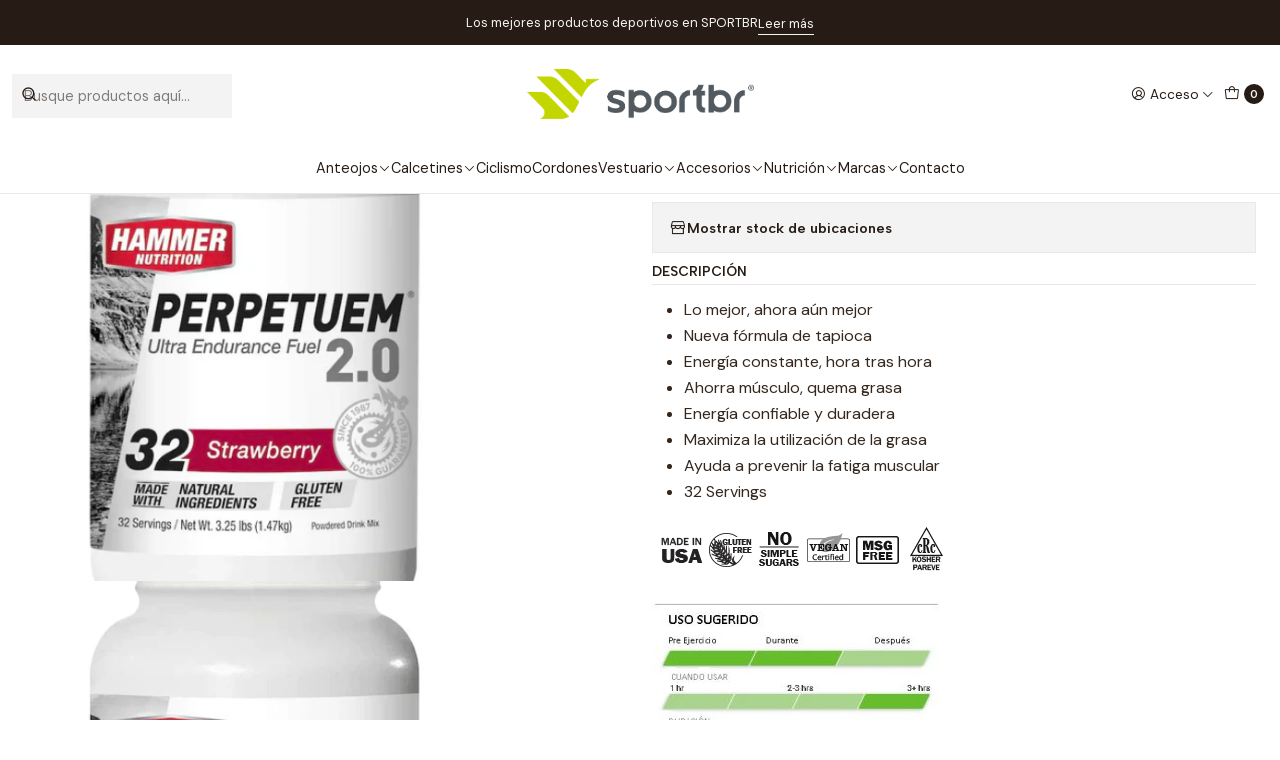

--- FILE ---
content_type: text/html; charset=utf-8
request_url: https://sportbr.cl/perpetuem-frutilla-vainilla
body_size: 23665
content:






<!doctype html>

<html class="no-js" lang="es-CL" xmlns="http://www.w3.org/1999/xhtml">
  <head>
    

    <meta charset="UTF-8">
    <meta name="viewport" content="width=device-width, initial-scale=1.0">
    <title>Perpetuem Frutilla Vainilla</title>
    <meta name="description" content="Energía confiable y duraderaMaximiza la utilización de la grasaAyuda a prevenir la fatiga muscular32 Servings">
    <meta name="robots" content="follow, all">

    <link rel="preconnect" href="https://images.jumpseller.com">
    <link rel="preconnect" href="https://cdnx.jumpseller.com">
    <link rel="preconnect" href="https://assets.jumpseller.com">
    <link rel="preconnect" href="https://files.jumpseller.com">
    <link rel="preconnect" href="https://fonts.googleapis.com">
    <link rel="preconnect" href="https://fonts.gstatic.com" crossorigin>

    

<!-- Facebook Meta tags for Product -->
<meta property="fb:app_id" content="283643215104248">

    <meta property="og:id" content="12058180">
    <meta property="og:title" content="Perpetuem 2.0 Frutilla">
    <meta property="og:type" content="product">
    
      
        <meta property="og:image" content="https://cdnx.jumpseller.com/sportbr/image/45751142/resize/1200/630?1708636455">
      

    

    
      <meta property="og:brand" content="HAMMER">
    

    <meta property="product:is_product_shareable" content="1">

    
      <meta property="product:original_price:amount" content="66000.0">
      <meta property="product:price:amount" content="66000.0">
      
        <meta property="product:availability" content="oos">
      
    

    <meta property="product:original_price:currency" content="CLP">
    <meta property="product:price:currency" content="CLP">
  

<meta property="og:description" content="Energía confiable y duraderaMaximiza la utilización de la grasaAyuda a prevenir la fatiga muscular32 Servings">
<meta property="og:url" content="https://sportbr.cl/perpetuem-frutilla-vainilla">
<meta property="og:site_name" content="SPORTBR Chile">
<meta name="twitter:card" content="summary">


  <meta property="og:locale" content="es_CL">



    
      <link rel="alternate"  href="https://sportbr.cl/perpetuem-frutilla-vainilla">
    

    <link rel="canonical" href="https://sportbr.cl/perpetuem-frutilla-vainilla">

    
    <link rel="apple-touch-icon" type="image/x-icon" href="https://cdnx.jumpseller.com/sportbr/image/23678601/resize/57/57?1651027733" sizes="57x57">
    <link rel="apple-touch-icon" type="image/x-icon" href="https://cdnx.jumpseller.com/sportbr/image/23678601/resize/60/60?1651027733" sizes="60x60">
    <link rel="apple-touch-icon" type="image/x-icon" href="https://cdnx.jumpseller.com/sportbr/image/23678601/resize/72/72?1651027733" sizes="72x72">
    <link rel="apple-touch-icon" type="image/x-icon" href="https://cdnx.jumpseller.com/sportbr/image/23678601/resize/76/76?1651027733" sizes="76x76">
    <link rel="apple-touch-icon" type="image/x-icon" href="https://cdnx.jumpseller.com/sportbr/image/23678601/resize/114/114?1651027733" sizes="114x114">
    <link rel="apple-touch-icon" type="image/x-icon" href="https://cdnx.jumpseller.com/sportbr/image/23678601/resize/120/120?1651027733" sizes="120x120">
    <link rel="apple-touch-icon" type="image/x-icon" href="https://cdnx.jumpseller.com/sportbr/image/23678601/resize/144/144?1651027733" sizes="144x144">
    <link rel="apple-touch-icon" type="image/x-icon" href="https://cdnx.jumpseller.com/sportbr/image/23678601/resize/152/152?1651027733" sizes="152x152">

    <link rel="icon" type="image/png" href="https://cdnx.jumpseller.com/sportbr/image/23678601/resize/196/196?1651027733" sizes="196x196">
    <link rel="icon" type="image/png" href="https://cdnx.jumpseller.com/sportbr/image/23678601/resize/160/160?1651027733" sizes="160x160">
    <link rel="icon" type="image/png" href="https://cdnx.jumpseller.com/sportbr/image/23678601/resize/96/96?1651027733" sizes="96x96">
    <link rel="icon" type="image/png" href="https://cdnx.jumpseller.com/sportbr/image/23678601/resize/32/32?1651027733" sizes="32x32">
    <link rel="icon" type="image/png" href="https://cdnx.jumpseller.com/sportbr/image/23678601/resize/16/16?1651027733" sizes="16x16">

  <meta name="msapplication-TileColor" content="#95b200">
  <meta name="theme-color" content="#ffffff">



    <!-- jQuery -->
    <script src="https://code.jquery.com/jquery-3.7.1.min.js" integrity="sha256-/JqT3SQfawRcv/BIHPThkBvs0OEvtFFmqPF/lYI/Cxo=" crossorigin="anonymous" defer></script>

    <!-- Bootstrap -->
    <link href="https://cdn.jsdelivr.net/npm/bootstrap@5.3.3/dist/css/bootstrap.min.css" rel="stylesheet" integrity="sha384-QWTKZyjpPEjISv5WaRU9OFeRpok6YctnYmDr5pNlyT2bRjXh0JMhjY6hW+ALEwIH" crossorigin="anonymous">

    
      <!-- Autocomplete search -->
      <script src="https://cdn.jsdelivr.net/npm/@algolia/autocomplete-js@1.16.0/dist/umd/index.production.min.js" integrity="sha384-fZZuusWZz3FhxzgaN0ZQmDKF5cZW+HP+L8BHTjUi16SY5rRdPc75fmH2rB0Y5Xlz" crossorigin="anonymous" defer></script>
      <script src="//assets.jumpseller.com/public/autocomplete/jumpseller-autocomplete@1.0.0.min.js" data-suggest-categories="false" defer></script>
    

    
      <!-- Swiper -->
      <link rel="stylesheet" href="https://cdn.jsdelivr.net/npm/swiper@11/swiper-bundle.min.css">
      <script src="https://cdn.jsdelivr.net/npm/swiper@11/swiper-bundle.min.js" defer></script>
    

    

    <script type="application/ld+json">
  [
    {
      "@context": "https://schema.org",
      "@type": "BreadcrumbList",
      "itemListElement": [
        
          {
          "@type": "ListItem",
          "position": 1,
          "item": {
          "name": "Inicio",
          "@id": "/"
          }
          }
          ,
        
          {
          "@type": "ListItem",
          "position": 2,
          "item": {
          "name": "Marcas",
          "@id": "/marcas"
          }
          }
          ,
        
          {
          "@type": "ListItem",
          "position": 3,
          "item": {
          "name": "Hammer",
          "@id": "/hammer"
          }
          }
          ,
        
          {
          "@type": "ListItem",
          "position": 4,
          "item": {
          "name": "Perpetuem 2.0 Frutilla"
          }
          }
          
        
      ]
    },
    {
      "@context": "https://schema.org/"
      ,
        "@type": "Product",
        "name": "Perpetuem 2.0 Frutilla",
        "url": "https://sportbr.cl/perpetuem-frutilla-vainilla",
        "itemCondition": "https://schema.org/NewCondition",
        "sku": "HAMPERPFRUVA",
        "image": "https://cdnx.jumpseller.com/sportbr/image/45751142/Captura_de_pantalla_2024-02-22_a_la_s__18.13.56.png?1708636455",
        "productID": "602059322081",
        "description": "Lo mejor, ahora aún mejorNueva fórmula de tapiocaEnergía constante, hora tras horaAhorra músculo, quema grasaEnergía confiable y duraderaMaximiza la utilización de la grasaAyuda a prevenir la fatiga muscular32 ServingsNunca antes disponible para los atletas de resistencia una bebida tan completa y eficaz. Perpetuem es el resultado de varios años de investigación y miles de kilómetros de pruebas en una variedad de disciplinas de resistencia. Desde su introducción en 2003, Perpetuem ha permitido a los atletas superar los entrenamientos y carreras más extremas con total confianza. Perpetuem representa el último eslabón, nunca antes disponible para satisfacer los requerimientos energéticos del cuerpo, no importa cuán larga o difícil sea su sesión de ejercicio o carrera.Carbohidratos – Al igual que con todos los energizantes Hammer Nutrition, nunca añadimos azúcares simples al perfil del carbohidrato. Perpetuem contiene una malto dextrina específica, que proporciona casi el 87% de su composición calórica en hidratos de carbono de cadena larga.Proteína – Una proteína de soya aislada, mejorada con calcio conocida como “XT” constituye el 10% del perfil calórico de Perpetuem, el mismo porcentaje que es canibalizado del tejido muscular durante los entrenamientos largos y lentos de resistencia. Esta proteína de soja en particular contiene una cantidad muy alta de isoflavonas intactas, buenas para el sistema cardiovascular.Grasa – Una “súper lecitina” desaceitada (extraída de la soja) es ideal para alimentar al cuerpo de forma consistente y confiable y maximizar la producción de energía a partir de los ácidos grasos almacenados.Endulzante – Perpetuem contiene Energy Smart ®, el mismo endulzante saludable que contiene el Gel Hammer.BeneficiosBienvenido al mejor de los energizantes de resistencia del mundo específicamente formulado para eventos de varias horas o varios días. No importa que tan largo o extremo sea su ejercicio o carrera, Perpetuem está siempre a la altura. Probado y demostrado en los eventos de resistencia más exigentes del mundo, la exclusiva formula de Perpetuem – carbohidratos complejos, proteína de soya libre de transgénicos, grasas saludables y nutrientes auxiliares clave como fosfato de sodio- es insuperable para mantener un óptimo rendimiento atlético durante todo el tiempo que quiera. Perpetuem proporciona energía constante y confiable, maximiza la utilización de la grasa almacenada y amortigua el ácido láctico para prevenir la fatiga muscular. En la calle o la pista, Perpetuem es el desayuno, el almuerzo y la cena de los campeones!",
        
        "brand": {
          "@type": "Brand",
          "name": "HAMMER"
        },
        
        
        
          "category": "Marcas",
        
        "offers": {
          
            "@type": "Offer",
            "itemCondition": "https://schema.org/NewCondition",
            
            "availability": "https://schema.org/OutOfStock",
            
            
              
            
            "price": "66000.0",
          
          "priceCurrency": "CLP",
          "seller": {
            "@type": "Organization",
            "name": "SPORTBR Chile"
          },
          "url": "https://sportbr.cl/perpetuem-frutilla-vainilla",
          "shippingDetails": [
            {
            "@type": "OfferShippingDetails",
            "shippingDestination": [
            
            {
              "@type": "DefinedRegion",
              "addressCountry": "AF"
            },
            
            {
              "@type": "DefinedRegion",
              "addressCountry": "AL"
            },
            
            {
              "@type": "DefinedRegion",
              "addressCountry": "DE"
            },
            
            {
              "@type": "DefinedRegion",
              "addressCountry": "AD"
            },
            
            {
              "@type": "DefinedRegion",
              "addressCountry": "AO"
            },
            
            {
              "@type": "DefinedRegion",
              "addressCountry": "AI"
            },
            
            {
              "@type": "DefinedRegion",
              "addressCountry": "AQ"
            },
            
            {
              "@type": "DefinedRegion",
              "addressCountry": "AG"
            },
            
            {
              "@type": "DefinedRegion",
              "addressCountry": "SA"
            },
            
            {
              "@type": "DefinedRegion",
              "addressCountry": "DZ"
            },
            
            {
              "@type": "DefinedRegion",
              "addressCountry": "AR"
            },
            
            {
              "@type": "DefinedRegion",
              "addressCountry": "AM"
            },
            
            {
              "@type": "DefinedRegion",
              "addressCountry": "AW"
            },
            
            {
              "@type": "DefinedRegion",
              "addressCountry": "AU"
            },
            
            {
              "@type": "DefinedRegion",
              "addressCountry": "AT"
            },
            
            {
              "@type": "DefinedRegion",
              "addressCountry": "AZ"
            },
            
            {
              "@type": "DefinedRegion",
              "addressCountry": "BS"
            },
            
            {
              "@type": "DefinedRegion",
              "addressCountry": "BD"
            },
            
            {
              "@type": "DefinedRegion",
              "addressCountry": "BB"
            },
            
            {
              "@type": "DefinedRegion",
              "addressCountry": "BH"
            },
            
            {
              "@type": "DefinedRegion",
              "addressCountry": "BE"
            },
            
            {
              "@type": "DefinedRegion",
              "addressCountry": "BZ"
            },
            
            {
              "@type": "DefinedRegion",
              "addressCountry": "BJ"
            },
            
            {
              "@type": "DefinedRegion",
              "addressCountry": "BY"
            },
            
            {
              "@type": "DefinedRegion",
              "addressCountry": "MM"
            },
            
            {
              "@type": "DefinedRegion",
              "addressCountry": "BO"
            },
            
            {
              "@type": "DefinedRegion",
              "addressCountry": "BA"
            },
            
            {
              "@type": "DefinedRegion",
              "addressCountry": "BW"
            },
            
            {
              "@type": "DefinedRegion",
              "addressCountry": "BR"
            },
            
            {
              "@type": "DefinedRegion",
              "addressCountry": "BN"
            },
            
            {
              "@type": "DefinedRegion",
              "addressCountry": "BG"
            },
            
            {
              "@type": "DefinedRegion",
              "addressCountry": "BF"
            },
            
            {
              "@type": "DefinedRegion",
              "addressCountry": "BI"
            },
            
            {
              "@type": "DefinedRegion",
              "addressCountry": "BT"
            },
            
            {
              "@type": "DefinedRegion",
              "addressCountry": "CV"
            },
            
            {
              "@type": "DefinedRegion",
              "addressCountry": "KH"
            },
            
            {
              "@type": "DefinedRegion",
              "addressCountry": "CM"
            },
            
            {
              "@type": "DefinedRegion",
              "addressCountry": "CA"
            },
            
            {
              "@type": "DefinedRegion",
              "addressCountry": "QA"
            },
            
            {
              "@type": "DefinedRegion",
              "addressCountry": "TD"
            },
            
            {
              "@type": "DefinedRegion",
              "addressCountry": "CZ"
            },
            
            {
              "@type": "DefinedRegion",
              "addressCountry": "CL"
            },
            
            {
              "@type": "DefinedRegion",
              "addressCountry": "CN"
            },
            
            {
              "@type": "DefinedRegion",
              "addressCountry": "CY"
            },
            
            {
              "@type": "DefinedRegion",
              "addressCountry": "CO"
            },
            
            {
              "@type": "DefinedRegion",
              "addressCountry": "KM"
            },
            
            {
              "@type": "DefinedRegion",
              "addressCountry": "CG"
            },
            
            {
              "@type": "DefinedRegion",
              "addressCountry": "CD"
            },
            
            {
              "@type": "DefinedRegion",
              "addressCountry": "KP"
            },
            
            {
              "@type": "DefinedRegion",
              "addressCountry": "KR"
            },
            
            {
              "@type": "DefinedRegion",
              "addressCountry": "CR"
            },
            
            {
              "@type": "DefinedRegion",
              "addressCountry": "CI"
            },
            
            {
              "@type": "DefinedRegion",
              "addressCountry": "HR"
            },
            
            {
              "@type": "DefinedRegion",
              "addressCountry": "CU"
            },
            
            {
              "@type": "DefinedRegion",
              "addressCountry": "CW"
            },
            
            {
              "@type": "DefinedRegion",
              "addressCountry": "DK"
            },
            
            {
              "@type": "DefinedRegion",
              "addressCountry": "DM"
            },
            
            {
              "@type": "DefinedRegion",
              "addressCountry": "EC"
            },
            
            {
              "@type": "DefinedRegion",
              "addressCountry": "EG"
            },
            
            {
              "@type": "DefinedRegion",
              "addressCountry": "SV"
            },
            
            {
              "@type": "DefinedRegion",
              "addressCountry": "AE"
            },
            
            {
              "@type": "DefinedRegion",
              "addressCountry": "ER"
            },
            
            {
              "@type": "DefinedRegion",
              "addressCountry": "SK"
            },
            
            {
              "@type": "DefinedRegion",
              "addressCountry": "SI"
            },
            
            {
              "@type": "DefinedRegion",
              "addressCountry": "ES"
            },
            
            {
              "@type": "DefinedRegion",
              "addressCountry": "US"
            },
            
            {
              "@type": "DefinedRegion",
              "addressCountry": "EE"
            },
            
            {
              "@type": "DefinedRegion",
              "addressCountry": "SZ"
            },
            
            {
              "@type": "DefinedRegion",
              "addressCountry": "ET"
            },
            
            {
              "@type": "DefinedRegion",
              "addressCountry": "RU"
            },
            
            {
              "@type": "DefinedRegion",
              "addressCountry": "PH"
            },
            
            {
              "@type": "DefinedRegion",
              "addressCountry": "FI"
            },
            
            {
              "@type": "DefinedRegion",
              "addressCountry": "FJ"
            },
            
            {
              "@type": "DefinedRegion",
              "addressCountry": "FR"
            },
            
            {
              "@type": "DefinedRegion",
              "addressCountry": "GA"
            },
            
            {
              "@type": "DefinedRegion",
              "addressCountry": "GM"
            },
            
            {
              "@type": "DefinedRegion",
              "addressCountry": "GE"
            },
            
            {
              "@type": "DefinedRegion",
              "addressCountry": "GH"
            },
            
            {
              "@type": "DefinedRegion",
              "addressCountry": "GI"
            },
            
            {
              "@type": "DefinedRegion",
              "addressCountry": "GD"
            },
            
            {
              "@type": "DefinedRegion",
              "addressCountry": "GR"
            },
            
            {
              "@type": "DefinedRegion",
              "addressCountry": "GL"
            },
            
            {
              "@type": "DefinedRegion",
              "addressCountry": "GP"
            },
            
            {
              "@type": "DefinedRegion",
              "addressCountry": "GU"
            },
            
            {
              "@type": "DefinedRegion",
              "addressCountry": "GT"
            },
            
            {
              "@type": "DefinedRegion",
              "addressCountry": "GF"
            },
            
            {
              "@type": "DefinedRegion",
              "addressCountry": "GG"
            },
            
            {
              "@type": "DefinedRegion",
              "addressCountry": "GN"
            },
            
            {
              "@type": "DefinedRegion",
              "addressCountry": "GQ"
            },
            
            {
              "@type": "DefinedRegion",
              "addressCountry": "GW"
            },
            
            {
              "@type": "DefinedRegion",
              "addressCountry": "GY"
            },
            
            {
              "@type": "DefinedRegion",
              "addressCountry": "HT"
            },
            
            {
              "@type": "DefinedRegion",
              "addressCountry": "HN"
            },
            
            {
              "@type": "DefinedRegion",
              "addressCountry": "HK"
            },
            
            {
              "@type": "DefinedRegion",
              "addressCountry": "HU"
            },
            
            {
              "@type": "DefinedRegion",
              "addressCountry": "IN"
            },
            
            {
              "@type": "DefinedRegion",
              "addressCountry": "ID"
            },
            
            {
              "@type": "DefinedRegion",
              "addressCountry": "IQ"
            },
            
            {
              "@type": "DefinedRegion",
              "addressCountry": "IR"
            },
            
            {
              "@type": "DefinedRegion",
              "addressCountry": "IE"
            },
            
            {
              "@type": "DefinedRegion",
              "addressCountry": "BV"
            },
            
            {
              "@type": "DefinedRegion",
              "addressCountry": "NF"
            },
            
            {
              "@type": "DefinedRegion",
              "addressCountry": "IM"
            },
            
            {
              "@type": "DefinedRegion",
              "addressCountry": "CX"
            },
            
            {
              "@type": "DefinedRegion",
              "addressCountry": "SX"
            },
            
            {
              "@type": "DefinedRegion",
              "addressCountry": "IS"
            },
            
            {
              "@type": "DefinedRegion",
              "addressCountry": "AX"
            },
            
            {
              "@type": "DefinedRegion",
              "addressCountry": "BQ"
            },
            
            {
              "@type": "DefinedRegion",
              "addressCountry": "BM"
            },
            
            {
              "@type": "DefinedRegion",
              "addressCountry": "KY"
            },
            
            {
              "@type": "DefinedRegion",
              "addressCountry": "CC"
            },
            
            {
              "@type": "DefinedRegion",
              "addressCountry": "CK"
            },
            
            {
              "@type": "DefinedRegion",
              "addressCountry": "FK"
            },
            
            {
              "@type": "DefinedRegion",
              "addressCountry": "FO"
            },
            
            {
              "@type": "DefinedRegion",
              "addressCountry": "GS"
            },
            
            {
              "@type": "DefinedRegion",
              "addressCountry": "HM"
            },
            
            {
              "@type": "DefinedRegion",
              "addressCountry": "MV"
            },
            
            {
              "@type": "DefinedRegion",
              "addressCountry": "MP"
            },
            
            {
              "@type": "DefinedRegion",
              "addressCountry": "MH"
            },
            
            {
              "@type": "DefinedRegion",
              "addressCountry": "SB"
            },
            
            {
              "@type": "DefinedRegion",
              "addressCountry": "TC"
            },
            
            {
              "@type": "DefinedRegion",
              "addressCountry": "UM"
            },
            
            {
              "@type": "DefinedRegion",
              "addressCountry": "VG"
            },
            
            {
              "@type": "DefinedRegion",
              "addressCountry": "VI"
            },
            
            {
              "@type": "DefinedRegion",
              "addressCountry": "IL"
            },
            
            {
              "@type": "DefinedRegion",
              "addressCountry": "IT"
            },
            
            {
              "@type": "DefinedRegion",
              "addressCountry": "JM"
            },
            
            {
              "@type": "DefinedRegion",
              "addressCountry": "JP"
            },
            
            {
              "@type": "DefinedRegion",
              "addressCountry": "JE"
            },
            
            {
              "@type": "DefinedRegion",
              "addressCountry": "JO"
            },
            
            {
              "@type": "DefinedRegion",
              "addressCountry": "KZ"
            },
            
            {
              "@type": "DefinedRegion",
              "addressCountry": "KE"
            },
            
            {
              "@type": "DefinedRegion",
              "addressCountry": "KG"
            },
            
            {
              "@type": "DefinedRegion",
              "addressCountry": "KI"
            },
            
            {
              "@type": "DefinedRegion",
              "addressCountry": "XK"
            },
            
            {
              "@type": "DefinedRegion",
              "addressCountry": "KW"
            },
            
            {
              "@type": "DefinedRegion",
              "addressCountry": "LS"
            },
            
            {
              "@type": "DefinedRegion",
              "addressCountry": "LV"
            },
            
            {
              "@type": "DefinedRegion",
              "addressCountry": "LB"
            },
            
            {
              "@type": "DefinedRegion",
              "addressCountry": "LR"
            },
            
            {
              "@type": "DefinedRegion",
              "addressCountry": "LY"
            },
            
            {
              "@type": "DefinedRegion",
              "addressCountry": "LI"
            },
            
            {
              "@type": "DefinedRegion",
              "addressCountry": "LT"
            },
            
            {
              "@type": "DefinedRegion",
              "addressCountry": "LU"
            },
            
            {
              "@type": "DefinedRegion",
              "addressCountry": "MO"
            },
            
            {
              "@type": "DefinedRegion",
              "addressCountry": "MK"
            },
            
            {
              "@type": "DefinedRegion",
              "addressCountry": "MG"
            },
            
            {
              "@type": "DefinedRegion",
              "addressCountry": "MY"
            },
            
            {
              "@type": "DefinedRegion",
              "addressCountry": "MW"
            },
            
            {
              "@type": "DefinedRegion",
              "addressCountry": "ML"
            },
            
            {
              "@type": "DefinedRegion",
              "addressCountry": "MT"
            },
            
            {
              "@type": "DefinedRegion",
              "addressCountry": "MA"
            },
            
            {
              "@type": "DefinedRegion",
              "addressCountry": "MQ"
            },
            
            {
              "@type": "DefinedRegion",
              "addressCountry": "MU"
            },
            
            {
              "@type": "DefinedRegion",
              "addressCountry": "MR"
            },
            
            {
              "@type": "DefinedRegion",
              "addressCountry": "YT"
            },
            
            {
              "@type": "DefinedRegion",
              "addressCountry": "MX"
            },
            
            {
              "@type": "DefinedRegion",
              "addressCountry": "FM"
            },
            
            {
              "@type": "DefinedRegion",
              "addressCountry": "MD"
            },
            
            {
              "@type": "DefinedRegion",
              "addressCountry": "MC"
            },
            
            {
              "@type": "DefinedRegion",
              "addressCountry": "MN"
            },
            
            {
              "@type": "DefinedRegion",
              "addressCountry": "ME"
            },
            
            {
              "@type": "DefinedRegion",
              "addressCountry": "MS"
            },
            
            {
              "@type": "DefinedRegion",
              "addressCountry": "MZ"
            },
            
            {
              "@type": "DefinedRegion",
              "addressCountry": "NA"
            },
            
            {
              "@type": "DefinedRegion",
              "addressCountry": "NR"
            },
            
            {
              "@type": "DefinedRegion",
              "addressCountry": "NP"
            },
            
            {
              "@type": "DefinedRegion",
              "addressCountry": "NI"
            },
            
            {
              "@type": "DefinedRegion",
              "addressCountry": "NE"
            },
            
            {
              "@type": "DefinedRegion",
              "addressCountry": "NG"
            },
            
            {
              "@type": "DefinedRegion",
              "addressCountry": "NU"
            },
            
            {
              "@type": "DefinedRegion",
              "addressCountry": "NO"
            },
            
            {
              "@type": "DefinedRegion",
              "addressCountry": "NC"
            },
            
            {
              "@type": "DefinedRegion",
              "addressCountry": "NZ"
            },
            
            {
              "@type": "DefinedRegion",
              "addressCountry": "OM"
            },
            
            {
              "@type": "DefinedRegion",
              "addressCountry": "NL"
            },
            
            {
              "@type": "DefinedRegion",
              "addressCountry": "PK"
            },
            
            {
              "@type": "DefinedRegion",
              "addressCountry": "PW"
            },
            
            {
              "@type": "DefinedRegion",
              "addressCountry": "PS"
            },
            
            {
              "@type": "DefinedRegion",
              "addressCountry": "PA"
            },
            
            {
              "@type": "DefinedRegion",
              "addressCountry": "PG"
            },
            
            {
              "@type": "DefinedRegion",
              "addressCountry": "PY"
            },
            
            {
              "@type": "DefinedRegion",
              "addressCountry": "PE"
            },
            
            {
              "@type": "DefinedRegion",
              "addressCountry": "PN"
            },
            
            {
              "@type": "DefinedRegion",
              "addressCountry": "PF"
            },
            
            {
              "@type": "DefinedRegion",
              "addressCountry": "PL"
            },
            
            {
              "@type": "DefinedRegion",
              "addressCountry": "PT"
            },
            
            {
              "@type": "DefinedRegion",
              "addressCountry": "PR"
            },
            
            {
              "@type": "DefinedRegion",
              "addressCountry": "GB"
            },
            
            {
              "@type": "DefinedRegion",
              "addressCountry": "CF"
            },
            
            {
              "@type": "DefinedRegion",
              "addressCountry": "LA"
            },
            
            {
              "@type": "DefinedRegion",
              "addressCountry": "DO"
            },
            
            {
              "@type": "DefinedRegion",
              "addressCountry": "SY"
            },
            
            {
              "@type": "DefinedRegion",
              "addressCountry": "RE"
            },
            
            {
              "@type": "DefinedRegion",
              "addressCountry": "RW"
            },
            
            {
              "@type": "DefinedRegion",
              "addressCountry": "RO"
            },
            
            {
              "@type": "DefinedRegion",
              "addressCountry": "EH"
            },
            
            {
              "@type": "DefinedRegion",
              "addressCountry": "WS"
            },
            
            {
              "@type": "DefinedRegion",
              "addressCountry": "AS"
            },
            
            {
              "@type": "DefinedRegion",
              "addressCountry": "BL"
            },
            
            {
              "@type": "DefinedRegion",
              "addressCountry": "KN"
            },
            
            {
              "@type": "DefinedRegion",
              "addressCountry": "SM"
            },
            
            {
              "@type": "DefinedRegion",
              "addressCountry": "MF"
            },
            
            {
              "@type": "DefinedRegion",
              "addressCountry": "PM"
            },
            
            {
              "@type": "DefinedRegion",
              "addressCountry": "VC"
            },
            
            {
              "@type": "DefinedRegion",
              "addressCountry": "SH"
            },
            
            {
              "@type": "DefinedRegion",
              "addressCountry": "LC"
            },
            
            {
              "@type": "DefinedRegion",
              "addressCountry": "VA"
            },
            
            {
              "@type": "DefinedRegion",
              "addressCountry": "ST"
            },
            
            {
              "@type": "DefinedRegion",
              "addressCountry": "SN"
            },
            
            {
              "@type": "DefinedRegion",
              "addressCountry": "RS"
            },
            
            {
              "@type": "DefinedRegion",
              "addressCountry": "SC"
            },
            
            {
              "@type": "DefinedRegion",
              "addressCountry": "SL"
            },
            
            {
              "@type": "DefinedRegion",
              "addressCountry": "SG"
            },
            
            {
              "@type": "DefinedRegion",
              "addressCountry": "SO"
            },
            
            {
              "@type": "DefinedRegion",
              "addressCountry": "LK"
            },
            
            {
              "@type": "DefinedRegion",
              "addressCountry": "ZA"
            },
            
            {
              "@type": "DefinedRegion",
              "addressCountry": "SD"
            },
            
            {
              "@type": "DefinedRegion",
              "addressCountry": "SS"
            },
            
            {
              "@type": "DefinedRegion",
              "addressCountry": "SE"
            },
            
            {
              "@type": "DefinedRegion",
              "addressCountry": "CH"
            },
            
            {
              "@type": "DefinedRegion",
              "addressCountry": "SR"
            },
            
            {
              "@type": "DefinedRegion",
              "addressCountry": "SJ"
            },
            
            {
              "@type": "DefinedRegion",
              "addressCountry": "TH"
            },
            
            {
              "@type": "DefinedRegion",
              "addressCountry": "TW"
            },
            
            {
              "@type": "DefinedRegion",
              "addressCountry": "TZ"
            },
            
            {
              "@type": "DefinedRegion",
              "addressCountry": "TJ"
            },
            
            {
              "@type": "DefinedRegion",
              "addressCountry": "IO"
            },
            
            {
              "@type": "DefinedRegion",
              "addressCountry": "TF"
            },
            
            {
              "@type": "DefinedRegion",
              "addressCountry": "TL"
            },
            
            {
              "@type": "DefinedRegion",
              "addressCountry": "TG"
            },
            
            {
              "@type": "DefinedRegion",
              "addressCountry": "TK"
            },
            
            {
              "@type": "DefinedRegion",
              "addressCountry": "TO"
            },
            
            {
              "@type": "DefinedRegion",
              "addressCountry": "TT"
            },
            
            {
              "@type": "DefinedRegion",
              "addressCountry": "TN"
            },
            
            {
              "@type": "DefinedRegion",
              "addressCountry": "TM"
            },
            
            {
              "@type": "DefinedRegion",
              "addressCountry": "TR"
            },
            
            {
              "@type": "DefinedRegion",
              "addressCountry": "TV"
            },
            
            {
              "@type": "DefinedRegion",
              "addressCountry": "UA"
            },
            
            {
              "@type": "DefinedRegion",
              "addressCountry": "UG"
            },
            
            {
              "@type": "DefinedRegion",
              "addressCountry": "UY"
            },
            
            {
              "@type": "DefinedRegion",
              "addressCountry": "UZ"
            },
            
            {
              "@type": "DefinedRegion",
              "addressCountry": "VU"
            },
            
            {
              "@type": "DefinedRegion",
              "addressCountry": "VE"
            },
            
            {
              "@type": "DefinedRegion",
              "addressCountry": "VN"
            },
            
            {
              "@type": "DefinedRegion",
              "addressCountry": "WF"
            },
            
            {
              "@type": "DefinedRegion",
              "addressCountry": "YE"
            },
            
            {
              "@type": "DefinedRegion",
              "addressCountry": "DJ"
            },
            
            {
              "@type": "DefinedRegion",
              "addressCountry": "ZM"
            },
            
            {
              "@type": "DefinedRegion",
              "addressCountry": "ZW"
            }
            ]
            }
          ]
        }
      
    }
  ]
</script>


    <link rel="stylesheet" href="https://assets.jumpseller.com/store/sportbr/themes/843931/options.min.css?1768242771">
    <link rel="stylesheet" href="https://assets.jumpseller.com/store/sportbr/themes/843931/app.min.css?1768242771">
    
    
    
      <link rel="stylesheet" href="https://cdnjs.cloudflare.com/ajax/libs/aos/2.3.4/aos.css" integrity="sha512-1cK78a1o+ht2JcaW6g8OXYwqpev9+6GqOkz9xmBN9iUUhIndKtxwILGWYOSibOKjLsEdjyjZvYDq/cZwNeak0w==" crossorigin="anonymous" >
    

    <script type="application/json" id="theme-data">
  {
    "is_preview": false,
    "template": "product",
    "cart": {
      "url": "/cart",
      "debounce": 50
    },
    "language": "cl",
    "order": {
      "totalOutstanding": 0.0,
      "productsCount": 0,
      "checkoutUrl": "https://sportbr.cl/v2/checkout/information/",
      "url": "/cart",
      "remainingForFreeShippingMessage": "",
      "minimumPurchase": {
        "conditionType": "",
        "conditionValue": 0
      }
    },
    "currency_code": "CLP",
    "translations": {
      "active_price": "Precio por unidad",
      "added_singular": "1 unidad de %{name} ha sido agregada.",
      "added_qty_plural": "%{qty} unidades de %{name} fueron agregadas.",
      "added_to_cart": "agregado al carro",
      "add_to_cart": "Agregar al carro",
      "added_to_wishlist": "%{name} se agregó a tu lista de favoritos",
      "available_in_stock": "Disponible en stock",
      "buy": "Comprar",
      "buy_now": "Comprar ahora",
      "buy_now_not_allowed": "No puedes comprar ahora con la cantidad actual elegida.",
      "buy_quantity": "Comprar cantidad",
      "check_this": "Mira esto:",
      "contact_us": "Contáctanos",
      "continue_shopping": "Seguir comprando",
      "copy_to_clipboard": "Copiar al portapapeles",
      "coupons_list_title": "Cupones de descuento aplicados",
      "coupons_list_success_text1": "Tu código",
      "coupons_list_success_text2": "ha sido exitosamente eliminado. Esta página se actualizará.",
      "counter_text_weeks": "semanas",
      "counter_text_days": "días",
      "counter_text_hours": "horas",
      "counter_text_minutes": "minutos",
      "counter_text_seconds": "segundos",
      "customer_register_back_link_url": "/customer/login",
      "customer_register_back_link_text": "¿Ya tienes una cuenta? Puedes ingresar aquí.",
      "decrease_quantity": "Reducir cantidad",
      "discount_off": "Descuento (%)",
      "discount_message": "Esta promoción es válida desde %{date_begins} hasta %{date_expires}",
      "error_adding_to_cart": "Error al añadir al carrito",
      "error_downloading": "Error al intentar descargar",
      "error_fetching_cart": "Error al recuperar el carrito",
      "error_updating_to_cart": "Error al actualizar el carrito",
      "error_adding_to_wishlist": "Error al añadir a la lista de favoritos",
      "error_removing_from_wishlist": "Error al eliminar de la lista de deseos",
      "files_too_large": "La suma del tamaño de los archivos seleccionados debe ser inferior a 10MB.",
      "fill_country_region_shipping": "Por favor ingresa el país y región para calcular los costos de envío.",
      "go_to": "Ir a",
      "go_to_cart": "Ir al carrito",
      "go_to_shopping_cart": "Ir al carrito de compras",
      "go_to_wishlist": "Revisa tu Wishlist",
      "increase_quantity": "Aumentar cantidad",
      "low_stock_basic": "Stock bajo",
      "low_stock_limited": "Date prisa, quedan pocas unidades",
      "low_stock_alert": "Date prisa, ya casi se agota",
      "low_stock_basic_exact": "Quedan %{qty} unidades",
      "low_stock_limited_exact": "Date prisa, solo quedan %{qty} unidades",
      "low_stock_alert_exact": "Date prisa, solo quedan %{qty} en stock",
      "minimum_quantity": "Cantidad mínima",
      "more_info": "Me gustaría más información sobre este producto:",
      "newsletter_message_success": "Registrado con éxito",
      "newsletter_message_error": "Error al registrarse, por favor intenta nuevamente más tarde.",
      "newsletter_message_success_captcha": "Éxito en el captcha",
      "newsletter_message_error_captcha": "Error en captcha",
      "newsletter_text_placeholder": "email@dominio.com",
      "newsletter_text_button": "Suscríbete",
      "notify_me_when_available": "Notificarme cuando esté disponible",
      "no_shipping_methods": "No hay métodos de envío disponibles para tu dirección de envío.",
      "OFF": "OFF",
      "out_of_stock": "Agotado",
      "proceed_to_checkout": "Proceder al Pago",
      "product_stock_locations_link_text": "Ver en Google Maps",
      "quantity": "Cantidad",
      "remove": "Eliminar",
      "removed_from_wishlist": "%{name} fue eliminado de tu Wishlist",
      "send_us_a_message": "Mándanos un mensaje",
      "share_on": "Compartir en",
      "show_more": "Muestra Más",
      "show_less": "Muestra menos",
      "success": "Éxito",
      "success_adding_to_cart": "Éxito al añadir al carrito",
      "success_adding_to_wishlist": "¡Agregado al Wishlist!",
      "success_removing_from_wishlist": "Eliminado del Wishlist",
      "SKU": "SKU",
      "tax_label": "+ impuestos",
      "variant_out_of_stock": "Esta opción está actualmente agotada.",
      "x_units_in_stock": "%{qty} unidades en stock",
      "your_cart_is_empty": "Tu carro está vacío"
    },
    "options": {
      "av_popup_button_reject_redirect": "https://jumpseller.com",
      "display_cart_notification": true,
      "filters_desktop": true
    }
  }
</script>

<script>
  function callonDOMLoaded(callback) {
    document.readyState === 'loading' ? window.addEventListener('DOMContentLoaded', callback) : callback();
  }
  function callonComplete(callback) {
    document.readyState === 'complete' ? callback() : window.addEventListener('load', callback);
  }
  Object.defineProperty(window, 'theme', {
    value: Object.freeze(JSON.parse(document.querySelector('#theme-data').textContent)),
    writable: false,
    configurable: false,
  });
</script>




    
  <meta name="csrf-param" content="authenticity_token" />
<meta name="csrf-token" content="jKTzlI0HD6t_myJWMPJ_wxuLYfYcNQloDDjfr9Hx3mcjDHLBJkNs7SjwS6-eY8SRiW2BRlCzg_mno0VSE90r-g" />





  <!-- Google Tag Manager -->
    <script>(function(w,d,s,l,i){w[l]=w[l]||[];w[l].push({'gtm.start':
    new Date().getTime(),event:'gtm.js'});var f=d.getElementsByTagName(s)[0],
    j=d.createElement(s),dl=l!='dataLayer'?'&l='+l:'';j.async=true;j.src=
    'https://www.googletagmanager.com/gtm.js?id='+i+dl;f.parentNode.insertBefore(j,f);
    })(window,document,'script','dataLayer', "GTM-W6TSVV6Z");</script>
    <!-- End Google Tag Manager -->



<script>
  window.dataLayer = window.dataLayer || [];

  function gtag() {
    dataLayer.push(arguments);
  }

  gtag('js', new Date());

  // custom dimensions (for OKRs metrics)
  let custom_dimension_params = { custom_map: {} };
  
  custom_dimension_params['custom_map']['dimension1'] = 'theme';
  custom_dimension_params['theme'] = "simple";
  
  

  // Send events to Jumpseller GA Account
  // gtag('config', 'G-JBWEC7QQTS', Object.assign({}, { 'allow_enhanced_conversions': true }, custom_dimension_params));

  // Send events to Store Owner GA Account
  
  
  gtag('config', 'GTM-W6TSVV6Z');
  
  

  

  let order_items = null;

  
  // view_item - a user follows a link that goes directly to a product page
  gtag('event', 'view_item', {
    currency: "CLP",
    items: [{
      item_id: "HAMPERPFRUVA",
      item_name: "Perpetuem 2.0 Frutilla",
      discount: "0.0",
      item_brand: "HAMMER",
      price: "66000.0",
      currency: "CLP"
    }],
    value: "66000.0",
  });

  

  
</script>



  <script>
    (function (i, s, o, g, r, a, m) {
      i['GoogleAnalyticsObject'] = r;
      i[r] = i[r] || function () {
        (i[r].q = i[r].q || []).push(arguments)
      }, i[r].l = 1 * new Date();
      a = s.createElement(o),
        m = s.getElementsByTagName(o)[0];
      a.async = 1;
      a.src = g;
      m.parentNode.insertBefore(a, m)
    })(window, document, 'script', '//www.google-analytics.com/analytics.js', 'ga');

    ga('create', 'UA-134148959-1', "sportbr.cl");
    ga('set', 'anonymizeIp', true);
    ga('send', 'pageview');

    
  </script>






<script>
  // Pixel code

  // dont send fb events if page is rendered inside an iframe (like admin theme preview)
  if(window.self === window.top) {
    !function(f,b,e,v,n,t,s){if(f.fbq)return;n=f.fbq=function(){n.callMethod?
    n.callMethod.apply(n,arguments):n.queue.push(arguments)};if(!f._fbq)f._fbq=n;
    n.push=n;n.loaded=!0;n.version='2.0';n.agent='pljumpseller';n.queue=[];t=b.createElement(e);t.async=!0;
    t.src=v;s=b.getElementsByTagName(e)[0];s.parentNode.insertBefore(t,s)}(window,
    document,'script','https://connect.facebook.net/' + getNavigatorLocale() + '/fbevents.js');

    var data = {};

    data.currency = 'CLP';
    data.total = '0.0';
    data.products_count = '0';

    

    data.content_ids = [12058180];
    data.contents = [{"id":12058180,"quantity":1,"item_price":66000.0,"item_discount":0.0}];
    data.single_value = 66000.0;

    // Line to enable Manual Only mode.
    fbq('set', 'autoConfig', false, '329327051509109');

    // FB Pixel Advanced Matching
    
    
    var advancedCustomerData = {
      'em' : '',
      'fn' : '',
      'ln' : '',
      'ph' : '',
      'ct' : '',
      'zp' : '',
      'country' : ''
    };

    var missingCustomerData = Object.values(advancedCustomerData).some(function(value) { return value.length == 0 });

    if(missingCustomerData) {
      fbq('init', '329327051509109');
    } else {
      fbq('init', '329327051509109', advancedCustomerData);
    }

    // PageView - build audience views (default FB Pixel behaviour)
    fbq('track', 'PageView');

    // AddToCart - released on page load after a product was added to cart
    

    // track conversion events, ordered by importance (not in this doc)
    // https://developers.facebook.com/docs/facebook-pixel/api-reference%23events

    
      // ViewContent - When a key page is viewed such as a product page
      

    

    function getNavigatorLocale(){
      return navigator.language.replace(/-/g,'_')
    }
  }
</script>





<script src="https://files.jumpseller.com/javascripts/dist/jumpseller-2.0.0.js" defer="defer"></script></head>

  <body
    data-bundle-color="default"
    
  >
    <script src="https://assets.jumpseller.com/store/sportbr/themes/843931/theme.min.js?1768242771" defer></script>
    <script src="https://assets.jumpseller.com/store/sportbr/themes/843931/custom.min.js?1768242771" defer></script>
    

    <!-- Bootstrap JS -->
    <script src="https://cdn.jsdelivr.net/npm/bootstrap@5.3.3/dist/js/bootstrap.bundle.min.js" integrity="sha384-YvpcrYf0tY3lHB60NNkmXc5s9fDVZLESaAA55NDzOxhy9GkcIdslK1eN7N6jIeHz" crossorigin="anonymous" defer></script>
    <script>
      document.addEventListener('DOMContentLoaded', function () {
        const tooltipTriggerList = document.querySelectorAll('[data-bs-toggle="tooltip"]'); // Initialize Bootstrap Tooltips
        const tooltipList = [...tooltipTriggerList].map((tooltipTriggerEl) => new bootstrap.Tooltip(tooltipTriggerEl));
      });
    </script>

    

    <div class="main-container" data-layout="product">
      <div class="toast-notification__wrapper top-right"></div>
      <div id="top_components"><div id="component-15616157" class="theme-component show">


















<style>
  .header {
    --theme-max-width: 1320px;
    --header-logo-height-mobile: 40px;
    --header-logo-height-desktop: 50px;
    
      --header-overlap-opacity: 0.6;
      --header-floating-shadow: 0.25;
    
  }
  .header,
  .top-bar,
  #mobile-menu,
  .mobile-nav {
    --header-nav-font-weight: 400;
  }
</style>

<header
  class="header header--fixed header--push"
  data-fixed="true"
  data-border="true"
  data-uppercase="false"
  data-bundle-color="default"
  data-version="v1"
  data-toolbar="false"
  data-overlap="false"
  data-floating="false"
  data-js-component="15616157"
>
  <div class="h-100 header__container">
    <div class="row h-100 align-items-center justify-content-between header__wrapper">
      
          <div class="col-auto col-sm header__column">
            <ul class="justify-content-start header__menu">




  
  <li class="header__item d-flex d-lg-none">
    <button type="button" class="button header__link" data-bs-toggle="offcanvas" data-bs-target="#mobile-menu" aria-controls="mobile-menu" aria-label="Menú">
      
        <i class="theme-icon ph ph-list header__icon"></i>
      
      <div class="d-none d-md-block header__text">Menú</div>
    </button>
  </li>






  


  <li class="header__item header__item--search">
    <button type="button" class="button header__link header__link--search toggle-header-search d-lg-none" aria-label="Buscar">
      
        <i class="theme-icon ph ph-magnifying-glass header__icon"></i>
      
      
        <div class="d-none d-md-block header__text">Buscar</div>
      
    </button>

    <a role="button" class="button d-block d-lg-none header__close-mobile-search toggle-header-search"><i class="ph ph-x"></i></a>

    


  <div class="jumpseller-autocomplete" data-form="header-search" data-panel="popover mt-1" data-input-wrapper-prefix="d-flex">
    
  <form
    
    method="get"
    action="/search"
  >
    <button type="submit" class="button header-search__submit" title="Buscar"><i class="theme-icon ph ph-magnifying-glass"></i></button>

    <input
      type="text"
      
        autocomplete="off"
      
      class="text header-search__input"
      value=""
      name="q"
      placeholder="Busque productos aquí..."
    >
  </form>

  <a role="button" class="button d-block d-lg-none header__close-mobile-search toggle-header-search"><i class="ph ph-x"></i></a>

  </div>


  </li>



</ul>
          </div>

          <div class="col col-sm header__column">
            













  
      <div class="theme-store-name">
        <a href="https://sportbr.cl" class="header__brand" title="Ir a la página de inicio">
    <img src="https://images.jumpseller.com/store/sportbr/store/logo/sportbr.png?1651026846" alt="SPORTBR Chile" class="header__logo" width="auto" height="auto" loading="eager">
  </a>
      </div>
  


          </div>

          <div class="col-auto col-sm header__column">
            <ul class="justify-content-end header__menu">


  

  

  
    <li class="header__item header__item--login">
      <button
        type="button"
        class="button dropdown-toggle header__link"
        id="header-dropdown-login"
        data-bs-toggle="dropdown"
        data-bs-display="static"
        aria-expanded="false"
        aria-label="Acceso"
      >
        
          <i class="theme-icon ph ph-user-circle header__icon"></i>
        
        
          <div class="d-none d-md-block header__text">Acceso</div>
        
        
          <i class="theme-icon ph ph-caret-down header__angle d-none d-sm-block"></i>
        
      </button>

      
    <ul class="dropdown-menu dropdown-menu-end theme-dropdown" aria-labelledby="header-dropdown-login">
      
        <li class="theme-dropdown__item">
          <a href="/customer/login" class="dropdown-item theme-dropdown__link" title="Entra en tu cuenta">Ingresar</a>
        </li>

        <li class="theme-dropdown__item">
          <a href="/customer/registration" class="dropdown-item theme-dropdown__link" title="Crear una cuenta">Crear cuenta</a>
        </li>
      
    </ul>
  
    </li>
  






  
      <li class="header__item header__item--cart">
        
          <button
            type="button"
            class="button header__link"
            data-bs-toggle="offcanvas"
            data-bs-target="#sidebar-cart"
            aria-controls="sidebar-cart"
            aria-label="Carro"
          >
            
  
    <i class="theme-icon ph ph-tote header__icon"></i>
  

  <div class="header__text header__text--counter theme-cart-counter">0</div>

  

          </button>
        
      </li>
    

</ul>
          </div>
        
    </div>
  </div>
  <!-- end .header__container -->

  
    
  
    









<div
  class="d-none d-lg-block header-navigation"
  
>
  <nav
    class="container d-flex align-items-start justify-content-center header-nav"
    data-border="true"
    data-uppercase="false"
    
    data-js-component="15616198"
  >
    <ul class="no-bullet justify-content-center header-nav__menu header-nav__menu--center">
      

      
        <li class="header-nav__item dropdown header-nav__item--hover">
          
            
                <a
                    href="/anteojos"
                  class="button header-nav__anchor"
                  title="Ir a Anteojos"
                  data-event="hover"
                  
                >Anteojos<i class="ph ph-caret-down header-nav__caret"></i>
                </a>
            

            
              <div class="dropdown-menu header-flyout">
  <ul class="no-bullet header-flyout__menu">
    
      <li class="header-flyout__item">
        
          <a
            href="/anteojos/originals"
            class="dropdown-item header-flyout__link"
            title="Ir a Originals"
            
          >Originals</a>
        
      </li>
    
      <li class="header-flyout__item">
        
          <a
            href="/circle-gs"
            class="dropdown-item header-flyout__link"
            title="Ir a Circle Gs"
            
          >Circle Gs</a>
        
      </li>
    
      <li class="header-flyout__item">
        
          <a
            href="/phg"
            class="dropdown-item header-flyout__link"
            title="Ir a PHG"
            
          >PHG</a>
        
      </li>
    
      <li class="header-flyout__item">
        
          <a
            href="/vrg"
            class="dropdown-item header-flyout__link"
            title="Ir a VRG"
            
          >VRG</a>
        
      </li>
    
      <li class="header-flyout__item">
        
          <a
            href="/wrap-g"
            class="dropdown-item header-flyout__link"
            title="Ir a WRAP G"
            
          >WRAP G</a>
        
      </li>
    
      <li class="header-flyout__item">
        
          <a
            href="/mach-gs"
            class="dropdown-item header-flyout__link"
            title="Ir a Mach GS"
            
          >Mach GS</a>
        
      </li>
    
      <li class="header-flyout__item">
        
          <a
            href="/anteojos/bfg"
            class="dropdown-item header-flyout__link"
            title="Ir a BFG"
            
          >BFG</a>
        
      </li>
    
      <li class="header-flyout__item">
        
          <a
            href="/anteojos/runway"
            class="dropdown-item header-flyout__link"
            title="Ir a Runway"
            
          >Runway</a>
        
      </li>
    
      <li class="header-flyout__item">
        
          <a
            href="/anteojos/super-fly"
            class="dropdown-item header-flyout__link"
            title="Ir a Super Fly"
            
          >Super Fly</a>
        
      </li>
    

    
      <li class="header-flyout__item">
        <a
          href="/anteojos"
          class="dropdown-item header-flyout__link header-flyout__link--last"
          title="Ver todo en Anteojos"
          
        >
          Ver todo
          <i class="ph ph-caret-double-right"></i>
        </a>
      </li>
    
  </ul>
</div>

            
          
        </li>
      
        <li class="header-nav__item dropdown header-nav__item--hover">
          
            
                <a
                    href="/calcetines"
                  class="button header-nav__anchor"
                  title="Ir a Calcetines"
                  data-event="hover"
                  
                >Calcetines<i class="ph ph-caret-down header-nav__caret"></i>
                </a>
            

            
              <div class="dropdown-menu header-flyout">
  <ul class="no-bullet header-flyout__menu">
    
      <li class="header-flyout__item">
        
          <a
            href="/calcetines/zero"
            class="dropdown-item header-flyout__link"
            title="Ir a Zero"
            
          >Zero</a>
        
      </li>
    
      <li class="header-flyout__item">
        
          <a
            href="/calcetines/corto"
            class="dropdown-item header-flyout__link"
            title="Ir a Corto"
            
          >Corto</a>
        
      </li>
    
      <li class="header-flyout__item">
        
          <a
            href="/calcetines/medio"
            class="dropdown-item header-flyout__link"
            title="Ir a Medio"
            
          >Medio</a>
        
      </li>
    
      <li class="header-flyout__item">
        
          <a
            href="/calcetines/largo"
            class="dropdown-item header-flyout__link"
            title="Ir a Largo"
            
          >Largo</a>
        
      </li>
    
      <li class="header-flyout__item">
        
          <a
            href="/calcetines/full"
            class="dropdown-item header-flyout__link"
            title="Ir a Full"
            
          >Full</a>
        
      </li>
    

    
      <li class="header-flyout__item">
        <a
          href="/calcetines"
          class="dropdown-item header-flyout__link header-flyout__link--last"
          title="Ver todo en Calcetines"
          
        >
          Ver todo
          <i class="ph ph-caret-double-right"></i>
        </a>
      </li>
    
  </ul>
</div>

            
          
        </li>
      
        <li class="header-nav__item">
          
            <a
              
                href="/ciclismo-1"
              
              class="button header-nav__anchor"
              title="Ir a Ciclismo"
              
            >Ciclismo</a>
          
        </li>
      
        <li class="header-nav__item">
          
            <a
              
                href="/cordones-elasticos"
              
              class="button header-nav__anchor"
              title="Ir a Cordones"
              
            >Cordones</a>
          
        </li>
      
        <li class="header-nav__item dropdown header-nav__item--hover">
          
            
                <a
                    href="/triatlon"
                  class="button header-nav__anchor"
                  title="Ir a Vestuario"
                  data-event="hover"
                  
                >Vestuario<i class="ph ph-caret-down header-nav__caret"></i>
                </a>
            

            
              <div class="dropdown-menu header-flyout">
  <ul class="no-bullet header-flyout__menu">
    
      <li class="header-flyout__item dropdown header-flyout__item--hover">
        
          
              <a
                
                  href="/triatlon/ropa-running"
                
                class="dropdown-item header-flyout__link header-flyout__link--has-dropdown"
                title="Ir a Running"
                data-event="hover"
              >Running<i class="ph ph-caret-right header-flyout__caret"></i>
              </a>
          

          <div class="dropdown-menu header-flyout">
  <ul class="no-bullet header-flyout__menu">
    
      <li class="header-flyout__item">
        
          <a
            href="/triatlon/ropa-running/hombre"
            class="dropdown-item header-flyout__link"
            title="Ir a Hombre"
            
          >Hombre</a>
        
      </li>
    
      <li class="header-flyout__item">
        
          <a
            href="/triatlon/ropa-running/mujer"
            class="dropdown-item header-flyout__link"
            title="Ir a Mujer"
            
          >Mujer</a>
        
      </li>
    

    
      <li class="header-flyout__item">
        <a
          href="/triatlon/ropa-running"
          class="dropdown-item header-flyout__link header-flyout__link--last"
          title="Ver todo en Running"
          
        >
          Ver todo
          <i class="ph ph-caret-double-right"></i>
        </a>
      </li>
    
  </ul>
</div>

        
      </li>
    

    
      <li class="header-flyout__item">
        <a
          href="/triatlon"
          class="dropdown-item header-flyout__link header-flyout__link--last"
          title="Ver todo en Vestuario"
          
        >
          Ver todo
          <i class="ph ph-caret-double-right"></i>
        </a>
      </li>
    
  </ul>
</div>

            
          
        </li>
      
        <li class="header-nav__item dropdown header-nav__item--hover">
          
            
                <a
                    href="/accesorios"
                  class="button header-nav__anchor"
                  title="Ir a Accesorios"
                  data-event="hover"
                  
                >Accesorios<i class="ph ph-caret-down header-nav__caret"></i>
                </a>
            

            
              <div class="dropdown-menu header-flyout">
  <ul class="no-bullet header-flyout__menu">
    
      <li class="header-flyout__item">
        
          <a
            href="/boyas-de-mar-abierto"
            class="dropdown-item header-flyout__link"
            title="Ir a Boyas de Mar Abierto"
            
          >Boyas de Mar Abierto</a>
        
      </li>
    
      <li class="header-flyout__item">
        
          <a
            href="/guantes"
            class="dropdown-item header-flyout__link"
            title="Ir a Guantes y Mangas"
            
          >Guantes y Mangas</a>
        
      </li>
    
      <li class="header-flyout__item dropdown header-flyout__item--hover">
        
          
              <a
                
                  href="/cinturones"
                
                class="dropdown-item header-flyout__link header-flyout__link--has-dropdown"
                title="Ir a Cinturones"
                data-event="hover"
              >Cinturones<i class="ph ph-caret-right header-flyout__caret"></i>
              </a>
          

          <div class="dropdown-menu header-flyout">
  <ul class="no-bullet header-flyout__menu">
    
      <li class="header-flyout__item">
        
          <a
            href="/hidratacion"
            class="dropdown-item header-flyout__link"
            title="Ir a Hidratación"
            
          >Hidratación</a>
        
      </li>
    
      <li class="header-flyout__item">
        
          <a
            href="/fitness-y-running"
            class="dropdown-item header-flyout__link"
            title="Ir a Fitness y Running"
            
          >Fitness y Running</a>
        
      </li>
    
      <li class="header-flyout__item">
        
          <a
            href="/porta-numero"
            class="dropdown-item header-flyout__link"
            title="Ir a Porta Número"
            
          >Porta Número</a>
        
      </li>
    
      <li class="header-flyout__item">
        
          <a
            href="/arm-band"
            class="dropdown-item header-flyout__link"
            title="Ir a Arm Bands"
            
          >Arm Bands</a>
        
      </li>
    

    
      <li class="header-flyout__item">
        <a
          href="/cinturones"
          class="dropdown-item header-flyout__link header-flyout__link--last"
          title="Ver todo en Cinturones"
          
        >
          Ver todo
          <i class="ph ph-caret-double-right"></i>
        </a>
      </li>
    
  </ul>
</div>

        
      </li>
    
      <li class="header-flyout__item">
        
          <a
            href="/cintillos"
            class="dropdown-item header-flyout__link"
            title="Ir a Headbands"
            
          >Headbands</a>
        
      </li>
    
      <li class="header-flyout__item">
        
          <a
            href="/viseras"
            class="dropdown-item header-flyout__link"
            title="Ir a Viseras y Gorros"
            
          >Viseras y Gorros</a>
        
      </li>
    
      <li class="header-flyout__item">
        
          <a
            href="/botellas/caramagiolas"
            class="dropdown-item header-flyout__link"
            title="Ir a Botellas y Caramagiolas"
            
          >Botellas y Caramagiolas</a>
        
      </li>
    

    
      <li class="header-flyout__item">
        <a
          href="/accesorios"
          class="dropdown-item header-flyout__link header-flyout__link--last"
          title="Ver todo en Accesorios"
          
        >
          Ver todo
          <i class="ph ph-caret-double-right"></i>
        </a>
      </li>
    
  </ul>
</div>

            
          
        </li>
      
        <li class="header-nav__item dropdown header-nav__item--hover">
          
            
                <a
                    href="/nutricion"
                  class="button header-nav__anchor"
                  title="Ir a Nutrición"
                  data-event="hover"
                  
                >Nutrición<i class="ph ph-caret-down header-nav__caret"></i>
                </a>
            

            
              <div class="dropdown-menu header-flyout">
  <ul class="no-bullet header-flyout__menu">
    
      <li class="header-flyout__item">
        
          <a
            href="/nutricion/gel"
            class="dropdown-item header-flyout__link"
            title="Ir a Gel"
            
          >Gel</a>
        
      </li>
    
      <li class="header-flyout__item">
        
          <a
            href="/energia"
            class="dropdown-item header-flyout__link"
            title="Ir a Energía"
            
          >Energía</a>
        
      </li>
    
      <li class="header-flyout__item">
        
          <a
            href="/electrolitos"
            class="dropdown-item header-flyout__link"
            title="Ir a Electrolitos"
            
          >Electrolitos</a>
        
      </li>
    
      <li class="header-flyout__item">
        
          <a
            href="/proteinas"
            class="dropdown-item header-flyout__link"
            title="Ir a Proteinas"
            
          >Proteinas</a>
        
      </li>
    
      <li class="header-flyout__item">
        
          <a
            href="/recuperacion"
            class="dropdown-item header-flyout__link"
            title="Ir a Recuperación"
            
          >Recuperación</a>
        
      </li>
    
      <li class="header-flyout__item">
        
          <a
            href="/suplementos"
            class="dropdown-item header-flyout__link"
            title="Ir a Suplementos"
            
          >Suplementos</a>
        
      </li>
    
      <li class="header-flyout__item">
        
          <a
            href="/nutricion/tabletas-de-hidratacion"
            class="dropdown-item header-flyout__link"
            title="Ir a Tabletas de Hidratación"
            
          >Tabletas de Hidratación</a>
        
      </li>
    

    
      <li class="header-flyout__item">
        <a
          href="/nutricion"
          class="dropdown-item header-flyout__link header-flyout__link--last"
          title="Ver todo en Nutrición"
          
        >
          Ver todo
          <i class="ph ph-caret-double-right"></i>
        </a>
      </li>
    
  </ul>
</div>

            
          
        </li>
      
        <li class="header-nav__item dropdown header-nav__item--hover">
          
            
                <a
                    href="/marcas"
                  class="button header-nav__anchor"
                  title="Ir a Marcas"
                  data-event="hover"
                  
                >Marcas<i class="ph ph-caret-down header-nav__caret"></i>
                </a>
            

            
              <div class="dropdown-menu header-flyout">
  <ul class="no-bullet header-flyout__menu">
    
      <li class="header-flyout__item">
        
          <a
            href="/sportbr"
            class="dropdown-item header-flyout__link"
            title="Ir a SPORTBR"
            
          >SPORTBR</a>
        
      </li>
    
      <li class="header-flyout__item">
        
          <a
            href="/marcas/goodr"
            class="dropdown-item header-flyout__link"
            title="Ir a Goodr"
            
          >Goodr</a>
        
      </li>
    
      <li class="header-flyout__item">
        
          <a
            href="/marcas/steigen"
            class="dropdown-item header-flyout__link"
            title="Ir a Steigen"
            
          >Steigen</a>
        
      </li>
    
      <li class="header-flyout__item">
        
          <a
            href="/fitletic"
            class="dropdown-item header-flyout__link"
            title="Ir a Fitletic"
            
          >Fitletic</a>
        
      </li>
    
      <li class="header-flyout__item">
        
          <a
            href="/marcas/lock-laces"
            class="dropdown-item header-flyout__link"
            title="Ir a Lock Laces"
            
          >Lock Laces</a>
        
      </li>
    
      <li class="header-flyout__item">
        
          <a
            href="/ciclismo-1/fly-box"
            class="dropdown-item header-flyout__link"
            title="Ir a Fly Box"
            
          >Fly Box</a>
        
      </li>
    
      <li class="header-flyout__item">
        
          <a
            href="/nofel"
            class="dropdown-item header-flyout__link"
            title="Ir a Nofel"
            
          >Nofel</a>
        
      </li>
    
      <li class="header-flyout__item">
        
          <a
            href="/hammer"
            class="dropdown-item header-flyout__link"
            title="Ir a Hammer"
            
          >Hammer</a>
        
      </li>
    

    
      <li class="header-flyout__item">
        <a
          href="/marcas"
          class="dropdown-item header-flyout__link header-flyout__link--last"
          title="Ver todo en Marcas"
          
        >
          Ver todo
          <i class="ph ph-caret-double-right"></i>
        </a>
      </li>
    
  </ul>
</div>

            
          
        </li>
      
        <li class="header-nav__item">
          
            <a
              
                href="/contact"
              
              class="button header-nav__anchor"
              title="Ir a Contacto"
              
            >Contacto</a>
          
        </li>
      
    </ul>

    
      </nav>
</div>

  

  

  
</header>

<div
  class="offcanvas offcanvas-start sidebar"
  tabindex="-1"
  id="mobile-menu"
  aria-labelledby="mobile-menu-label"
  data-version="v1"
  data-bundle-color="default"
>
  <div class="offcanvas-header sidebar-header sidebar-header--transparent">
    













    <img src="https://images.jumpseller.com/store/sportbr/store/logo/sportbr.png?1651026846" alt="SPORTBR Chile" class="sidebar-header__logo" width="auto" height="auto" loading="eager">
  


    <button type="button" class="button sidebar-header__close" data-bs-dismiss="offcanvas" aria-label="Cerrar"><i class="ph ph-x-circle"></i></button>
  </div>
  <!-- end .sidebar-header -->

  <div class="offcanvas-body sidebar-body">
    
  
  <div class="accordion sidebar-accordion" id="mobile-menu-accordion">
    
      
      

      <div class="accordion-item sidebar-accordion__item sidebar-accordion__item--level1">
        
          <button
            type="button"
            class="accordion-button button sidebar-accordion__button"
            data-bs-toggle="collapse"
            data-bs-target="#sidebar-accordion-collapse-7417118"
            aria-expanded="false"
            aria-controls="sidebar-accordion-collapse-7417118"
          >Anteojos<i class="ph ph-caret-down sidebar-accordion__caret"></i>
          </button>

          <div id="sidebar-accordion-collapse-7417118" class="accordion-collapse collapse" data-bs-parent="#mobile-menu-accordion">
            <div class="accordion-body sidebar-accordion__body">
              <div class="accordion sidebar-accordion" id="sidebar-accordion-group-7417118">
                
                  
                  

<div class="accordion-item sidebar-accordion__item">
  
    <a
      
        href="/anteojos/originals"
      
      class="button sidebar-accordion__button"
      title="Ir a Originals"
      
    >Originals</a>
  
</div>

                
                  
                  

<div class="accordion-item sidebar-accordion__item">
  
    <a
      
        href="/circle-gs"
      
      class="button sidebar-accordion__button"
      title="Ir a Circle Gs"
      
    >Circle Gs</a>
  
</div>

                
                  
                  

<div class="accordion-item sidebar-accordion__item">
  
    <a
      
        href="/phg"
      
      class="button sidebar-accordion__button"
      title="Ir a PHG"
      
    >PHG</a>
  
</div>

                
                  
                  

<div class="accordion-item sidebar-accordion__item">
  
    <a
      
        href="/vrg"
      
      class="button sidebar-accordion__button"
      title="Ir a VRG"
      
    >VRG</a>
  
</div>

                
                  
                  

<div class="accordion-item sidebar-accordion__item">
  
    <a
      
        href="/wrap-g"
      
      class="button sidebar-accordion__button"
      title="Ir a WRAP G"
      
    >WRAP G</a>
  
</div>

                
                  
                  

<div class="accordion-item sidebar-accordion__item">
  
    <a
      
        href="/mach-gs"
      
      class="button sidebar-accordion__button"
      title="Ir a Mach GS"
      
    >Mach GS</a>
  
</div>

                
                  
                  

<div class="accordion-item sidebar-accordion__item">
  
    <a
      
        href="/anteojos/bfg"
      
      class="button sidebar-accordion__button"
      title="Ir a BFG"
      
    >BFG</a>
  
</div>

                
                  
                  

<div class="accordion-item sidebar-accordion__item">
  
    <a
      
        href="/anteojos/runway"
      
      class="button sidebar-accordion__button"
      title="Ir a Runway"
      
    >Runway</a>
  
</div>

                
                  
                  

<div class="accordion-item sidebar-accordion__item">
  
    <a
      
        href="/anteojos/super-fly"
      
      class="button sidebar-accordion__button"
      title="Ir a Super Fly"
      
    >Super Fly</a>
  
</div>

                

                
                  <div class="sidebar-accordion__item">
                    <a
                      href="/anteojos"
                      class="button sidebar-accordion__button sidebar-accordion__button--last"
                      title="Ver todo en Anteojos"
                      
                    >
                      Ver todo
                      <i class="ph ph-caret-double-right"></i>
                    </a>
                  </div>
                
              </div>
            </div>
          </div>
        
      </div>
    
      
      

      <div class="accordion-item sidebar-accordion__item sidebar-accordion__item--level1">
        
          <button
            type="button"
            class="accordion-button button sidebar-accordion__button"
            data-bs-toggle="collapse"
            data-bs-target="#sidebar-accordion-collapse-7417128"
            aria-expanded="false"
            aria-controls="sidebar-accordion-collapse-7417128"
          >Calcetines<i class="ph ph-caret-down sidebar-accordion__caret"></i>
          </button>

          <div id="sidebar-accordion-collapse-7417128" class="accordion-collapse collapse" data-bs-parent="#mobile-menu-accordion">
            <div class="accordion-body sidebar-accordion__body">
              <div class="accordion sidebar-accordion" id="sidebar-accordion-group-7417128">
                
                  
                  

<div class="accordion-item sidebar-accordion__item">
  
    <a
      
        href="/calcetines/zero"
      
      class="button sidebar-accordion__button"
      title="Ir a Zero"
      
    >Zero</a>
  
</div>

                
                  
                  

<div class="accordion-item sidebar-accordion__item">
  
    <a
      
        href="/calcetines/corto"
      
      class="button sidebar-accordion__button"
      title="Ir a Corto"
      
    >Corto</a>
  
</div>

                
                  
                  

<div class="accordion-item sidebar-accordion__item">
  
    <a
      
        href="/calcetines/medio"
      
      class="button sidebar-accordion__button"
      title="Ir a Medio"
      
    >Medio</a>
  
</div>

                
                  
                  

<div class="accordion-item sidebar-accordion__item">
  
    <a
      
        href="/calcetines/largo"
      
      class="button sidebar-accordion__button"
      title="Ir a Largo"
      
    >Largo</a>
  
</div>

                
                  
                  

<div class="accordion-item sidebar-accordion__item">
  
    <a
      
        href="/calcetines/full"
      
      class="button sidebar-accordion__button"
      title="Ir a Full"
      
    >Full</a>
  
</div>

                

                
                  <div class="sidebar-accordion__item">
                    <a
                      href="/calcetines"
                      class="button sidebar-accordion__button sidebar-accordion__button--last"
                      title="Ver todo en Calcetines"
                      
                    >
                      Ver todo
                      <i class="ph ph-caret-double-right"></i>
                    </a>
                  </div>
                
              </div>
            </div>
          </div>
        
      </div>
    
      
      

      <div class="accordion-item sidebar-accordion__item sidebar-accordion__item--level1">
        
          <a
            
              href="/ciclismo-1"
            
            class="button sidebar-accordion__button"
            title="Ir a Ciclismo"
            
          >Ciclismo</a>
        
      </div>
    
      
      

      <div class="accordion-item sidebar-accordion__item sidebar-accordion__item--level1">
        
          <a
            
              href="/cordones-elasticos"
            
            class="button sidebar-accordion__button"
            title="Ir a Cordones"
            
          >Cordones</a>
        
      </div>
    
      
      

      <div class="accordion-item sidebar-accordion__item sidebar-accordion__item--level1">
        
          <button
            type="button"
            class="accordion-button button sidebar-accordion__button"
            data-bs-toggle="collapse"
            data-bs-target="#sidebar-accordion-collapse-7417136"
            aria-expanded="false"
            aria-controls="sidebar-accordion-collapse-7417136"
          >Vestuario<i class="ph ph-caret-down sidebar-accordion__caret"></i>
          </button>

          <div id="sidebar-accordion-collapse-7417136" class="accordion-collapse collapse" data-bs-parent="#mobile-menu-accordion">
            <div class="accordion-body sidebar-accordion__body">
              <div class="accordion sidebar-accordion" id="sidebar-accordion-group-7417136">
                
                  
                  

<div class="accordion-item sidebar-accordion__item">
  
    <button
      type="button"
      class="accordion-button button sidebar-accordion__button"
      data-bs-toggle="collapse"
      data-bs-target="#sidebar-accordion-collapse-7417143"
      aria-expanded="false"
      aria-controls="sidebar-accordion-collapse-7417143"
    >Running<i class="ph ph-caret-down sidebar-accordion__caret"></i>
    </button>

    <div
      id="sidebar-accordion-collapse-7417143"
      class="accordion-collapse collapse"
      data-bs-parent="#sidebar-accordion-group-7417136"
    >
      <div class="accordion-body sidebar-accordion__body">
        <div class="accordion sidebar-accordion" id="sidebar-accordion-group-inner-laalaand7417143">
          
            
            

<div class="accordion-item sidebar-accordion__item">
  
    <a
      
        href="/triatlon/ropa-running/hombre"
      
      class="button sidebar-accordion__button"
      title="Ir a Hombre"
      
    >Hombre</a>
  
</div>

          
            
            

<div class="accordion-item sidebar-accordion__item">
  
    <a
      
        href="/triatlon/ropa-running/mujer"
      
      class="button sidebar-accordion__button"
      title="Ir a Mujer"
      
    >Mujer</a>
  
</div>

          

          
            <div class="sidebar-accordion__item">
              <a
                href="/triatlon/ropa-running"
                class="button sidebar-accordion__button sidebar-accordion__button--last"
                title="Ver todo en Running"
                
              >
                Ver todo
                <i class="ph ph-caret-double-right"></i>
              </a>
            </div>
          
        </div>
      </div>
    </div>
  
</div>

                

                
                  <div class="sidebar-accordion__item">
                    <a
                      href="/triatlon"
                      class="button sidebar-accordion__button sidebar-accordion__button--last"
                      title="Ver todo en Vestuario"
                      
                    >
                      Ver todo
                      <i class="ph ph-caret-double-right"></i>
                    </a>
                  </div>
                
              </div>
            </div>
          </div>
        
      </div>
    
      
      

      <div class="accordion-item sidebar-accordion__item sidebar-accordion__item--level1">
        
          <button
            type="button"
            class="accordion-button button sidebar-accordion__button"
            data-bs-toggle="collapse"
            data-bs-target="#sidebar-accordion-collapse-7417149"
            aria-expanded="false"
            aria-controls="sidebar-accordion-collapse-7417149"
          >Accesorios<i class="ph ph-caret-down sidebar-accordion__caret"></i>
          </button>

          <div id="sidebar-accordion-collapse-7417149" class="accordion-collapse collapse" data-bs-parent="#mobile-menu-accordion">
            <div class="accordion-body sidebar-accordion__body">
              <div class="accordion sidebar-accordion" id="sidebar-accordion-group-7417149">
                
                  
                  

<div class="accordion-item sidebar-accordion__item">
  
    <a
      
        href="/boyas-de-mar-abierto"
      
      class="button sidebar-accordion__button"
      title="Ir a Boyas de Mar Abierto"
      
    >Boyas de Mar Abierto</a>
  
</div>

                
                  
                  

<div class="accordion-item sidebar-accordion__item">
  
    <a
      
        href="/guantes"
      
      class="button sidebar-accordion__button"
      title="Ir a Guantes y Mangas"
      
    >Guantes y Mangas</a>
  
</div>

                
                  
                  

<div class="accordion-item sidebar-accordion__item">
  
    <button
      type="button"
      class="accordion-button button sidebar-accordion__button"
      data-bs-toggle="collapse"
      data-bs-target="#sidebar-accordion-collapse-7417152"
      aria-expanded="false"
      aria-controls="sidebar-accordion-collapse-7417152"
    >Cinturones<i class="ph ph-caret-down sidebar-accordion__caret"></i>
    </button>

    <div
      id="sidebar-accordion-collapse-7417152"
      class="accordion-collapse collapse"
      data-bs-parent="#sidebar-accordion-group-7417149"
    >
      <div class="accordion-body sidebar-accordion__body">
        <div class="accordion sidebar-accordion" id="sidebar-accordion-group-inner-laalaand7417152">
          
            
            

<div class="accordion-item sidebar-accordion__item">
  
    <a
      
        href="/hidratacion"
      
      class="button sidebar-accordion__button"
      title="Ir a Hidratación"
      
    >Hidratación</a>
  
</div>

          
            
            

<div class="accordion-item sidebar-accordion__item">
  
    <a
      
        href="/fitness-y-running"
      
      class="button sidebar-accordion__button"
      title="Ir a Fitness y Running"
      
    >Fitness y Running</a>
  
</div>

          
            
            

<div class="accordion-item sidebar-accordion__item">
  
    <a
      
        href="/porta-numero"
      
      class="button sidebar-accordion__button"
      title="Ir a Porta Número"
      
    >Porta Número</a>
  
</div>

          
            
            

<div class="accordion-item sidebar-accordion__item">
  
    <a
      
        href="/arm-band"
      
      class="button sidebar-accordion__button"
      title="Ir a Arm Bands"
      
    >Arm Bands</a>
  
</div>

          

          
            <div class="sidebar-accordion__item">
              <a
                href="/cinturones"
                class="button sidebar-accordion__button sidebar-accordion__button--last"
                title="Ver todo en Cinturones"
                
              >
                Ver todo
                <i class="ph ph-caret-double-right"></i>
              </a>
            </div>
          
        </div>
      </div>
    </div>
  
</div>

                
                  
                  

<div class="accordion-item sidebar-accordion__item">
  
    <a
      
        href="/cintillos"
      
      class="button sidebar-accordion__button"
      title="Ir a Headbands"
      
    >Headbands</a>
  
</div>

                
                  
                  

<div class="accordion-item sidebar-accordion__item">
  
    <a
      
        href="/viseras"
      
      class="button sidebar-accordion__button"
      title="Ir a Viseras y Gorros"
      
    >Viseras y Gorros</a>
  
</div>

                
                  
                  

<div class="accordion-item sidebar-accordion__item">
  
    <a
      
        href="/botellas/caramagiolas"
      
      class="button sidebar-accordion__button"
      title="Ir a Botellas y Caramagiolas"
      
    >Botellas y Caramagiolas</a>
  
</div>

                

                
                  <div class="sidebar-accordion__item">
                    <a
                      href="/accesorios"
                      class="button sidebar-accordion__button sidebar-accordion__button--last"
                      title="Ver todo en Accesorios"
                      
                    >
                      Ver todo
                      <i class="ph ph-caret-double-right"></i>
                    </a>
                  </div>
                
              </div>
            </div>
          </div>
        
      </div>
    
      
      

      <div class="accordion-item sidebar-accordion__item sidebar-accordion__item--level1">
        
          <button
            type="button"
            class="accordion-button button sidebar-accordion__button"
            data-bs-toggle="collapse"
            data-bs-target="#sidebar-accordion-collapse-7417160"
            aria-expanded="false"
            aria-controls="sidebar-accordion-collapse-7417160"
          >Nutrición<i class="ph ph-caret-down sidebar-accordion__caret"></i>
          </button>

          <div id="sidebar-accordion-collapse-7417160" class="accordion-collapse collapse" data-bs-parent="#mobile-menu-accordion">
            <div class="accordion-body sidebar-accordion__body">
              <div class="accordion sidebar-accordion" id="sidebar-accordion-group-7417160">
                
                  
                  

<div class="accordion-item sidebar-accordion__item">
  
    <a
      
        href="/nutricion/gel"
      
      class="button sidebar-accordion__button"
      title="Ir a Gel"
      
    >Gel</a>
  
</div>

                
                  
                  

<div class="accordion-item sidebar-accordion__item">
  
    <a
      
        href="/energia"
      
      class="button sidebar-accordion__button"
      title="Ir a Energía"
      
    >Energía</a>
  
</div>

                
                  
                  

<div class="accordion-item sidebar-accordion__item">
  
    <a
      
        href="/electrolitos"
      
      class="button sidebar-accordion__button"
      title="Ir a Electrolitos"
      
    >Electrolitos</a>
  
</div>

                
                  
                  

<div class="accordion-item sidebar-accordion__item">
  
    <a
      
        href="/proteinas"
      
      class="button sidebar-accordion__button"
      title="Ir a Proteinas"
      
    >Proteinas</a>
  
</div>

                
                  
                  

<div class="accordion-item sidebar-accordion__item">
  
    <a
      
        href="/recuperacion"
      
      class="button sidebar-accordion__button"
      title="Ir a Recuperación"
      
    >Recuperación</a>
  
</div>

                
                  
                  

<div class="accordion-item sidebar-accordion__item">
  
    <a
      
        href="/suplementos"
      
      class="button sidebar-accordion__button"
      title="Ir a Suplementos"
      
    >Suplementos</a>
  
</div>

                
                  
                  

<div class="accordion-item sidebar-accordion__item">
  
    <a
      
        href="/nutricion/tabletas-de-hidratacion"
      
      class="button sidebar-accordion__button"
      title="Ir a Tabletas de Hidratación"
      
    >Tabletas de Hidratación</a>
  
</div>

                

                
                  <div class="sidebar-accordion__item">
                    <a
                      href="/nutricion"
                      class="button sidebar-accordion__button sidebar-accordion__button--last"
                      title="Ver todo en Nutrición"
                      
                    >
                      Ver todo
                      <i class="ph ph-caret-double-right"></i>
                    </a>
                  </div>
                
              </div>
            </div>
          </div>
        
      </div>
    
      
      

      <div class="accordion-item sidebar-accordion__item sidebar-accordion__item--level1">
        
          <button
            type="button"
            class="accordion-button button sidebar-accordion__button"
            data-bs-toggle="collapse"
            data-bs-target="#sidebar-accordion-collapse-7417168"
            aria-expanded="false"
            aria-controls="sidebar-accordion-collapse-7417168"
          >Marcas<i class="ph ph-caret-down sidebar-accordion__caret"></i>
          </button>

          <div id="sidebar-accordion-collapse-7417168" class="accordion-collapse collapse" data-bs-parent="#mobile-menu-accordion">
            <div class="accordion-body sidebar-accordion__body">
              <div class="accordion sidebar-accordion" id="sidebar-accordion-group-7417168">
                
                  
                  

<div class="accordion-item sidebar-accordion__item">
  
    <a
      
        href="/sportbr"
      
      class="button sidebar-accordion__button"
      title="Ir a SPORTBR"
      
    >SPORTBR</a>
  
</div>

                
                  
                  

<div class="accordion-item sidebar-accordion__item">
  
    <a
      
        href="/marcas/goodr"
      
      class="button sidebar-accordion__button"
      title="Ir a Goodr"
      
    >Goodr</a>
  
</div>

                
                  
                  

<div class="accordion-item sidebar-accordion__item">
  
    <a
      
        href="/marcas/steigen"
      
      class="button sidebar-accordion__button"
      title="Ir a Steigen"
      
    >Steigen</a>
  
</div>

                
                  
                  

<div class="accordion-item sidebar-accordion__item">
  
    <a
      
        href="/fitletic"
      
      class="button sidebar-accordion__button"
      title="Ir a Fitletic"
      
    >Fitletic</a>
  
</div>

                
                  
                  

<div class="accordion-item sidebar-accordion__item">
  
    <a
      
        href="/marcas/lock-laces"
      
      class="button sidebar-accordion__button"
      title="Ir a Lock Laces"
      
    >Lock Laces</a>
  
</div>

                
                  
                  

<div class="accordion-item sidebar-accordion__item">
  
    <a
      
        href="/ciclismo-1/fly-box"
      
      class="button sidebar-accordion__button"
      title="Ir a Fly Box"
      
    >Fly Box</a>
  
</div>

                
                  
                  

<div class="accordion-item sidebar-accordion__item">
  
    <a
      
        href="/nofel"
      
      class="button sidebar-accordion__button"
      title="Ir a Nofel"
      
    >Nofel</a>
  
</div>

                
                  
                  

<div class="accordion-item sidebar-accordion__item">
  
    <a
      
        href="/hammer"
      
      class="button sidebar-accordion__button"
      title="Ir a Hammer"
      
    >Hammer</a>
  
</div>

                

                
                  <div class="sidebar-accordion__item">
                    <a
                      href="/marcas"
                      class="button sidebar-accordion__button sidebar-accordion__button--last"
                      title="Ver todo en Marcas"
                      
                    >
                      Ver todo
                      <i class="ph ph-caret-double-right"></i>
                    </a>
                  </div>
                
              </div>
            </div>
          </div>
        
      </div>
    
      
      

      <div class="accordion-item sidebar-accordion__item sidebar-accordion__item--level1">
        
          <a
            
              href="/contact"
            
            class="button sidebar-accordion__button"
            title="Ir a Contacto"
            
          >Contacto</a>
        
      </div>
    
  </div>



    

    
  </div>
  <!-- end .sidebar-body -->
</div>







  





<div
  class="offcanvas offcanvas-end sidebar"
  tabindex="-1"
  id="sidebar-cart"
  aria-labelledby="sidebar-cart-title"
  data-bundle-color="default"
  data-js-component="15616199"
>
  <div class="offcanvas-header sidebar-header">
    <h5 class="offcanvas-title sidebar-header__title" id="sidebar-cart-title">
      
        <i class="theme-icon ph ph-tote sidebar-header__icon"></i>
      
      Resumen del pedido
    </h5>
    <button type="button" class="button sidebar-header__close" data-bs-dismiss="offcanvas" aria-label="Cerrar"><i class="ph ph-x"></i></button>
  </div>

  <cart-area class="offcanvas-body sidebar-body position-relative">
    <div class="loading-spinner__wrapper">
      <div class="loading-spinner"></div>
    </div>
    <div class="sidebar-body__text sidebar-body__text--empty">Tu carro está vacío.</div>
    <div class="row sidebar-body__content cart-area__content">
      
    </div>
    

<div class="w-100 d-flex flex-column position-relative store-totals">
  

  <div class="store-totals__content check-empty">
    
      <!-- Free shipping -->
      <div class="w-100 store-totals__free-shipping hidden"></div>

      <!-- Minimum purchase -->
      <div class="w-100 store-totals__minimum-store-conditions hidden">
        

        
      </div>
    

    <!-- Product amount -->
    <div class="d-flex align-items-center justify-content-between store-totals__column" data-name="products">
      <span class="w-50 store-totals__value">Productos
        <span class="w-50 store-totals__price store-totals__price--count theme-cart-counter">0</span>
      </span>
      <div class="d-flex align-items-center justify-content-between store-totals__column" data-name="subtotal">
        <span class="store-totals__price" data-value="0.0">$0</span>
      </div>
    </div>

    <!-- Shipping costs -->
    <div class="d-flex align-items-center justify-content-between store-totals__column" data-name="shipping">
      <span class="w-50 store-totals__value">Envío</span>
      <span class="w-50 store-totals__price" data-value="0.0">$0</span>
    </div>

    <!-- Shipping method message ? -->
    

    <!-- Taxes -->
    

    <!-- Discount from promotions -->
    

    <!-- Coupons from promotions -->
    

    <!-- Order total excluding gift card discount -->
    <div class="d-flex align-items-center justify-content-between store-totals__column" data-name="total">
      <span class="w-50 store-totals__value store-totals__value--last">Total</span>
      <span class="w-50 store-totals__price store-totals__price--last" data-total="0.0">$0</span>
    </div>

    <!-- Gift cards discount -->
    

    <!-- Order total due -->
    
  </div>

  
</div>
<!-- end .store-totals -->

  </cart-area>

  <div class="sidebar-actions">
    <div class="sidebar-actions__text check-empty" data-js-option="actions_text" data-js-component="15616199">Los costos de envío serán calculados al momento de pagar.</div>
    
      
  <a
    href="https://sportbr.cl/v2/checkout/information/"
    class="button button--style button--main  button--full sidebar-actions__button checkout-link"
    title="Proceder al Pago"
  >Proceder al Pago</a>

      
  <a
    href="/cart"
    class="button button--style button--main button--bordered button--full sidebar-actions__button"
    title="Ir al carro"
  >Ir al carro</a>

    
  </div>
  <!-- end .sidebar-actions -->
</div>




  













<style>
  #theme-section-15616200 .top-bar__container {
    --theme-max-width: 1320px;
  }
</style>

<div
  id="theme-section-15616200"
  class="top-bar top-bar--fixed"
  data-bundle-color="system-1"
  data-topbar-fixed="true"
  data-js-component="15616200"
>
  <div class="container container--adjust top-bar__container">
    <div class="row top-bar__row">
      <div class="col-12  top-bar__column">
        
  <swiper-slider
    class="swiper w-100 top-bar theme-section__carousel"
    sw-layout="one"
    sw-autoplay="true"
    sw-speed="3000"
    sw-continuous="false"
  >
    <div class="swiper-wrapper">
      
        <div class="swiper-slide top-bar__block" data-js-component="15616277">
  <div class="h-100">
    <div class="d-flex justify-content-center text-start text-md-center align-items-center h-100 top-bar__content">
      <div class="top-bar__text-wrapper"><div class="top-bar__text" data-js-option="text" data-js-component="15616277">Los mejores productos deportivos en SPORTBR</div>
      </div>

      
        <a
          href="/"
          class="top-bar__link"
          title="Leer más"
          
          data-js-option="link_text" data-js-component="15616277"
        >Leer más</a>
      
    </div>
  </div>
</div>

      
        <div class="swiper-slide top-bar__block" data-js-component="15616278">
  <div class="h-100">
    <div class="d-flex justify-content-center text-start text-md-center align-items-center h-100 top-bar__content">
      <div class="top-bar__text-wrapper"><div class="top-bar__text" data-js-option="text" data-js-component="15616278">GOODR, corre seguro y con estilo</div>
      </div>

      
        <a
          href="https://sportbr.cl/anteojos"
          class="top-bar__link"
          title="Leer más"
          
          data-js-option="link_text" data-js-component="15616278"
        >Leer más</a>
      
    </div>
  </div>
</div>

      
    </div>
  </swiper-slider>

      </div></div>
  </div>
</div>


</div></div>


  

  <style>
    #theme-section-breadcrumbs {
      --section-margin-top: var(--breadcrumbs-margin-top);
      --section-margin-bottom: var(--breadcrumbs-margin-bottom);
    }
  </style>

  <section id="theme-section-breadcrumbs" class="container-fluid theme-section" data-bundle-color="system-2">
    <div class="container container--adjust theme-section__container">
      <ul class="no-bullet align-items-center justify-content-center theme-breadcrumbs">
        
          
            <li class="theme-breadcrumbs__item">
              <a href="/" class="theme-breadcrumbs__link" title="Volver a Inicio">Inicio</a>
            </li>

            <li class="theme-breadcrumbs__item">
              <span class="theme-breadcrumbs__arrow"><i class="ph ph-caret-right"></i></span>
            </li>
          
        
          
            <li class="theme-breadcrumbs__item">
              <a href="/marcas" class="theme-breadcrumbs__link" title="Volver a Marcas">Marcas</a>
            </li>

            <li class="theme-breadcrumbs__item">
              <span class="theme-breadcrumbs__arrow"><i class="ph ph-caret-right"></i></span>
            </li>
          
        
          
            <li class="theme-breadcrumbs__item">
              <a href="/hammer" class="theme-breadcrumbs__link" title="Volver a Hammer">Hammer</a>
            </li>

            <li class="theme-breadcrumbs__item">
              <span class="theme-breadcrumbs__arrow"><i class="ph ph-caret-right"></i></span>
            </li>
          
        
          
            <li class="theme-breadcrumbs__item theme-breadcrumbs__item--current">Perpetuem 2.0 Frutilla</li>
          
        
      </ul>
    </div>
  </section>



<div id="components"><div id="component-15616165" class="theme-component show">





<style>
  #product-template-12058180 {
    --theme-max-width: 1320px;
    --section-margin-top: 40px;
    --section-margin-bottom: 32px;
    --product-page-alignment: start;
  }
</style>

<section
  id="product-template-12058180"
  class="container-fluid theme-section product-page text-start"
  data-bundle-color="default"
  
    data-aos-once="true" data-aos="fade-up" data-aos-delay="50"
  
  data-js-component="15616165"
>
  <script type="application/json" class="product-json" data-productid="12058180">
    []
  </script>

  <div class="container theme-section__container">
    <div class="row theme-section__content">
      <div class="col-12 col-md-6 col-lg-5 theme-section__column product-gallery">
        






















<div
  class="product-gallery__wrapper"
  data-thumbs="bottom"
  data-dimension="square"
  data-zoom="true"
>
  
    <span class="product-gallery__zoom-icon trsn" data-bs-toggle="tooltip" data-bs-title="Posiciona tu cursor sobre la imagen para amplificarla y verla con mayor detalle.">
      <i class="ph ph-magnifying-glass-plus"></i>
    </span>
  

  <swiper-slider
    class="swiper product-gallery__carousel product-gallery__carousel--main"
    sw-layout="product-gallery"
    sw-thumbs="true"
    sw-autoplay="false"
    sw-zoom="true"
    sw-zoom-size="1.5"
    sw-auto-height="false"
  >
    <div class="swiper-wrapper">
      
  
      
        
          

          <div class="swiper-slide product-gallery__slide">
            <picture class="product-gallery__picture swiper-zoom-container">
              <source media="screen and (max-width: 414px)" srcset="1x https://cdnx.jumpseller.com/sportbr/image/45751142/thumb/366/366?1708636455, 2x https://cdnx.jumpseller.com/sportbr/image/45751142/thumb/719/719?1708636455">
              <source media="screen and (min-width: 415px) and (max-width: 575px)" srcset="1x https://cdnx.jumpseller.com/sportbr/image/45751142/thumb/526/526?1708636455, 2x https://cdnx.jumpseller.com/sportbr/image/45751142/thumb/719/719?1708636455">
              <source media="screen and (max-width: 414px)" srcset="1x https://cdnx.jumpseller.com/sportbr/image/45751142/thumb/366/366?1708636455, 2x https://cdnx.jumpseller.com/sportbr/image/45751142/thumb/719/719?1708636455">
              
                <img src="https://cdnx.jumpseller.com/sportbr/image/45751142/thumb/1079/1079?1708636455" alt="Perpetuem 2.0 Frutilla 1" class="product-gallery__image product-gallery__image--hidden" width="1079" height="1079" loading="eager">
              
              <img src="https://cdnx.jumpseller.com/sportbr/image/45751142/thumb/719/719?1708636455" alt="Perpetuem 2.0 Frutilla 1" class="product-gallery__image" width="719" height="719" loading="eager">
            </picture>
          </div>
        
          

          <div class="swiper-slide product-gallery__slide">
            <picture class="product-gallery__picture swiper-zoom-container">
              <source media="screen and (max-width: 414px)" srcset="1x https://cdnx.jumpseller.com/sportbr/image/20160206/thumb/366/366?1708636455, 2x https://cdnx.jumpseller.com/sportbr/image/20160206/thumb/719/719?1708636455">
              <source media="screen and (min-width: 415px) and (max-width: 575px)" srcset="1x https://cdnx.jumpseller.com/sportbr/image/20160206/thumb/526/526?1708636455, 2x https://cdnx.jumpseller.com/sportbr/image/20160206/thumb/719/719?1708636455">
              <source media="screen and (max-width: 414px)" srcset="1x https://cdnx.jumpseller.com/sportbr/image/20160206/thumb/366/366?1708636455, 2x https://cdnx.jumpseller.com/sportbr/image/20160206/thumb/719/719?1708636455">
              
                <img src="https://cdnx.jumpseller.com/sportbr/image/20160206/thumb/1079/1079?1708636455" alt="Perpetuem 2.0 Frutilla 2" class="product-gallery__image product-gallery__image--hidden" width="1079" height="1079" loading="eager">
              
              <img src="https://cdnx.jumpseller.com/sportbr/image/20160206/thumb/719/719?1708636455" alt="Perpetuem 2.0 Frutilla 2" class="product-gallery__image" width="719" height="719" loading="eager">
            </picture>
          </div>
        
      
    

    </div>

    
  </swiper-slider>

  
    



<swiper-slider
  class="swiper product-gallery__carousel product-gallery__carousel--thumbs"
  sw-layout="product-gallery-thumbs"
  sw-thumbs-direction="horizontal"
  sw-autoplay="false"
>
  <div class="swiper-wrapper">
    
  
    <div class="swiper-slide product-gallery__thumb">
      <img
        src="https://cdnx.jumpseller.com/sportbr/image/45751142/thumb/84/84?1708636455"
        alt="Perpetuem 2.0 Frutilla - Miniatura 1"
        class="product-gallery__image product-gallery__image--thumb"
        width="84" height="84"
        loading="lazy"
      >
    </div>
  
    <div class="swiper-slide product-gallery__thumb">
      <img
        src="https://cdnx.jumpseller.com/sportbr/image/20160206/thumb/84/84?1708636455"
        alt="Perpetuem 2.0 Frutilla - Miniatura 2"
        class="product-gallery__image product-gallery__image--thumb"
        width="84" height="84"
        loading="lazy"
      >
    </div>
  

  </div>

  
  <button type="button" class="button swiper-button-prev product-gallery__arrow product-gallery__arrow--prev" aria-label="Imagen anterior">
    <i class="ph ph-arrow-circle-left"></i>
  </button>

  <button type="button" class="button swiper-button-next product-gallery__arrow product-gallery__arrow--next" aria-label="Siguiente imagen">
    <i class="ph ph-arrow-circle-right"></i>
  </button>

</swiper-slider>

  
</div>

      </div>

      <div class="col-12 col-md-6  offset-lg-1 theme-section__column">
        <div class="product-page__info">
          
            
                

<product-attributes
  data-name="product-attributes"
  class="product-attributes product-attributes-15616165 w-100 check-empty mobile-first"
  data-js-component="15616225"
>
  <script type="application/json" class="product-attributes-json">
    {
      "options": {
        "showSku": true,
        "showSkuText": true,
        "showBrand": true
      },
      "info": {
        "variant": {
          "sku": "HAMPERPFRUVA",
          "brand": "HAMMER"
        }
      }
    }
  </script>

  <div class="product-page__attributes">
    <span class="product-page__sku"></span>
    <span class="product-page__attributes--divider">|</span>
    <span class="product-page__brand"></span>
  </div>
</product-attributes>

              
          
            
                <div class="w-100 check-empty mobile-first" data-name="product-title" data-js-component="15616226">
  
    <h1 class="theme-section__title product-page__title">Perpetuem 2.0 Frutilla</h1>
  
</div>

              
          
            
                



<product-price
  class="product-price product-price-15616165 w-100 check-empty"
  data-name="product-price"
  data-display="horizontal"
  data-productid="12058180"
  data-js-component="15616227"
>
  <script type="application/json" class="product-price-json">
    {
      "options": {
        "disablePrices": false,
        "display": "horizontal",
        "mobileFirst": false,
        "showTaxLabel": false,
        "taxLabelUppercase": false,
        "showDiscountBadge": true,
        "showDiscountBadgeText": "OFF",
        "showDiscountMessage": true
      },
      "info": {
        "product": {
          "id": 12058180,
          "price": 66000.0,
          "status": "available",
          "discount": 0.0,
          "price_formatted": "$66.000",
          "price_with_discount_formatted": "$66.000",
          "discount_begins": null,
          "discount_expires": null,
          "date_begins": null,
          "date_expires": null,
          "percentage_off": 0
        },
        "variants": []
      }
    }
  </script>
</product-price>

              
          
            
                

              
          
            
                <product-stock data-js-component="15616229" class="product-stock product-stock-15616165">
  <script type="application/json" class="product-stock-json">
    {
      "options": {
        "low_stock_version": "limited"
      },
      "info": {
        "product": {
          "status": "available",
          "stock": 0,
          "stock_notification": false,
          "stock_threshold": 0,
          "stock_unlimited": false
        },
        "variants": []
      }
    }
  </script>
</product-stock>

              
          
            
                

<product-form class="product-form product-form-15616165">
  <script type="application/json" class="product-form-json">
    {
      "options": {
        "disableShoppingCart": false,
        "disableShoppingCartTitle": "No está disponible por el momento",
        "disableShoppingCartText": "No es posible comprar productos en este momento. Si necesitas más información por favor contáctanos a través de nuestros distintos canales.",
        "disableShoppingCartContact": true,
        "disableShoppingCartWhatsapp": true
      },
      "info": {
        "product": {
          "id": 12058180,
          "name": "Perpetuem 2.0 Frutilla",
          "url": "/perpetuem-frutilla-vainilla",
          "add_to_cart_url": "/cart/add/12058180",
          "back_in_stock_url": "/back_in_stock/12058180",
          "back_in_stock_enabled": true,
          "stock": 0,
          "stock_notification": false,
          "stock_threshold": 0,
          "stock_unlimited": false,
          "status": "available",
          "options": [],
          "option_types": [],
          "minimum_quantity": 0,
          "maximum_quantity": null,
          "share_url": "https://sportbr.cl/perpetuem-frutilla-vainilla"
        },
        "variant": {
          "id": 12058180,
          "stock": 0,
          "stock_notification": false,
          "stock_threshold": 0,
          "stock_unlimited": false,
          "status": "available",
          "price": 66000.0,
          "price_with_discount": 66000.0,
          "minimum_quantity": 0,
          "maximum_quantity": null
        },
        "contact": {
          "url": "/contact"
        },
        "social": {
          "whatsapp": {
            "url": null
          }
        },
        "status": {
          "outOfStockTitle": "Agotado",
          "outOfStockText": "Este producto está agotado. Puedes enviarnos una solicitud al respecto.",
          "notAvailableTitle": "No disponible",
          "notAvailableText": "Este producto no está disponible. Puedes consultarnos al respecto.",
          "buttonContact": true,
          "buttonWhatsapp": false
        }
      }
    }
  </script>
  <form action="/cart/add/12058180" method="post" enctype="multipart/form-data" name="buy" data-js-component="15616230">
    

    <div class="product-form__actions hidden" data-nosnippet>
      <div class="product-form__wrapper">
        <div class="product-form__quantity order-1">
          <button
            type="button"
            class="button product-form__handler quantity-down"
            aria-label="Reducir cantidad"
            onclick="updateProductFormCounter(this, -1)"
          >
            <i class="ph ph-minus-circle"></i>
          </button>
          <label for="input-qty" class="sr-only">Cantidad</label>
          <input
            type="number"
            id="input-qty"
            name="qty"
            min="1"
            value="1"
            
              max="0"
            
            data-min="1"
            data-max=""
            onchange="checkMaxQuantityReached()"
            class="text text--qty product-form__input"
          >
          <button
            type="button"
            class="button product-form__handler quantity-up"
            aria-label="Aumentar cantidad"
            onclick="updateProductFormCounter(this, 1)"
          >
            <i class="ph ph-plus-circle"></i>
          </button>
        </div>

        
          <button type="button" class="button button--style button--main order-2 product-form__button" id="add-to-cart">
            <i class="theme-icon ph ph-tote"></i><span>Agregar al Carro</span>
          </button>
        

        
          <button
            id="buy-now-button"
            type="submit"
            class="button button--style button--main order-3 button--bordered product-form__button px-1"
            onclick="updateFormAction(this, '/cart/buy_now/12058180')"
          >
            <span>Comprar ahora</span>
          </button>
        
      </div>
      <!-- end .product-form__wrapper -->

      

      <!-- Maximum Stock Reached -->
      <div class="product-form__text product-form__text--max-stock-disclaimer hidden">Has alcanzado la cantidad máxima disponible.</div>
    </div>

    <div
      id="product-purchase-conditions"
      class="hidden"
      data-nosnippet
    >
      <i class="ph ph-info"></i>
      <p class="mb-0"></p>
    </div>
  </form>
</product-form>

              
          
            
                
  <product-wishlist
  data-js-component="15616231"
  class="product-wishlist trsn"
  data-display="form"
>
  <script type="application/json" class="product-wishlist-json">
    {
      "info": {
        "product": {
          "id": 12058180,
          "first_variant_id": null,
          "wishlist_add_url": "/wishlists/12058180",
          "wishlist_remove_url": "/wishlists/12058180",
          
            "wishlisted_product": false
          
        }
      }
    }
  </script>

  <button
    type="button"
    onclick="location.href='/customer/login?target=wishlist'"
    class="button product-wishlist__button"
    aria-label="Agregar a la lista de favoritos"
    data-bs-toggle="tooltip"
    data-bs-placement="top"
    data-bs-title="Agregar a la lista de favoritos"
    data-bs-custom-class="product-block__tooltip"
  >
    <div class="product-wishlist__icon trsn">
      <i class="theme-icon ph ph-heart"></i>
    </div>

    <span class="product-withlist__text">Agregar a la lista de favoritos</span>
  </button>
  <button
    type="button"
    onclick="location.href='/customer/login?target=wishlist'"
    class="button product-wishlist__button product-wishlist__button--added hidden"
    aria-label="Eliminar de la lista de favoritos"
    data-bs-toggle="tooltip"
    data-bs-placement="top"
    data-bs-title="Eliminar de la lista de favoritos"
    data-bs-custom-class="product-block__tooltip"
  >
    <div class="product-wishlist__icon trsn">
      <i class="ph-fill ph-heart"></i>
    </div>

    <span class="product-withlist__text">En tu lista de favoritos</span>
  </button>
</product-wishlist>



              
          
            
                




<product-stock-locations
  class="w-100 product-stock-locations product-stock-locations-15616165"
  data-productid="12058180"
  data-js-component="15616232"
>
  <script type="application/json" class="product-stock-locations-json">
    {
      "info": {
        
        "stockOrigins": [
          
            
              {"name":"SPORTBR Chile address","email":"and.pbc@gmail.com","street_address":"Store Address","address_with_street_number":"Store Address","street_number":"","complement":"","country_code":"CL","municipality":"","country":"Chile","region":"","postal":"","city":"Santiago","latitude":"-33.4409","longitude":"-70.6509","description":null,"instructions":"","phone":"","formatted":"SPORTBR Chile address \u003cbr\u003eStore Address\u003cbr\u003eSantiago\u003cbr\u003e - Chile","stock_origin":true}
            
          
            
          
        ],
        "product": {
          "status": "available",
          "stock": 0,
          "stock_notification": false,
          "stock_threshold": 0,
          "stock_unlimited": false,
          "stock_locations": [
            
              {"location_name":"SPORTBR Chile address","stock":0}
            
          ]
        },
        "variants": []
      }
    }
  </script>

  <button class="button product-stock-locations__button" type="button" data-bs-toggle="offcanvas" data-bs-target="#product-stock-locations-sidebar-12058180" aria-controls="product-stock-locations-sidebar-12058180">
    <i class="theme-icon ph ph-storefront"></i>
    <span data-js-option="button_text" data-js-component="15616232">Mostrar stock de ubicaciones</span>
  </button>
</product-stock-locations>

              
          
            
                
  
  
  

  <div class="product-page__description" data-js-component="15616233">
    
      <h2 class="product-page__subtitle check-empty" data-js-option="title" data-js-component="15616233">Descripción</h2>
    

    <div
      class="product-page__body"
      data-collapse="false"
      data-collapse-threshold="160"
    >
      <ul><li>Lo mejor, ahora aún mejor<br></li><li>Nueva fórmula de tapioca</li><li>Energía constante, hora tras hora<br></li><li>Ahorra músculo, quema grasa</li><li>Energía confiable y duradera</li><li>Maximiza la utilización de la grasa</li><li>Ayuda a prevenir la fatiga muscular</li><li>32 Servings</li></ul>
<figure style="box-sizing: inherit; display: block; margin: 0px 0px 1em; outline: 0px !important; position: relative; padding: 0px; clear: both; color: rgb(73, 80, 87); font-family: proxima-nova, sans-serif; font-size: 16px; font-style: normal; font-variant-ligatures: normal; font-variant-caps: normal; font-weight: 400; letter-spacing: normal; orphans: 2; text-align: left; text-indent: 0px; text-transform: none; white-space: normal; widows: 2; word-spacing: 0px; -webkit-text-stroke-width: 0px; text-decoration-thickness: initial; text-decoration-style: initial; text-decoration-color: initial;"><img src="https://hammernutrition.cl/wp-content/uploads/2016/11/iconos-perpetuem.png" width="299" height="56" data-image="o349m0e7766t" style="box-sizing: inherit; border-style: none; vertical-align: middle; outline: 0px !important; max-width: 100%; height: auto !important;"></figure>
<figure style="box-sizing: inherit; display: block; margin: 0px 0px 1em; outline: 0px !important; position: relative; padding: 0px; clear: both; color: rgb(73, 80, 87); font-family: proxima-nova, sans-serif; font-size: 16px; font-style: normal; font-variant-ligatures: normal; font-variant-caps: normal; font-weight: 400; letter-spacing: normal; orphans: 2; text-align: left; text-indent: 0px; text-transform: none; white-space: normal; widows: 2; word-spacing: 0px; -webkit-text-stroke-width: 0px; text-decoration-thickness: initial; text-decoration-style: initial; text-decoration-color: initial;"><img src="https://pro-runners.com/wp-content/uploads/2018/07/USO-SUGERIDO-PERPETUEM-300x148.jpg" data-image="tidzb9cutrsv" style="box-sizing: inherit; border-style: none; vertical-align: middle; outline: 0px !important; max-width: 100%; height: auto !important;"></figure>
<p>Nunca antes disponible para los atletas de resistencia una bebida tan completa y eficaz. Perpetuem es el resultado de varios años de investigación y miles de kilómetros de pruebas en una variedad de disciplinas de resistencia. Desde su introducción en 2003, Perpetuem ha permitido a los atletas superar los entrenamientos y carreras más extremas con total confianza. Perpetuem representa el último eslabón, nunca antes disponible para satisfacer los requerimientos energéticos del cuerpo, no importa cuán larga o difícil sea su sesión de ejercicio o carrera.</p>
<p><strong>Carbohidratos</strong> – Al igual que con todos los energizantes Hammer Nutrition, nunca añadimos azúcares simples al perfil del carbohidrato. Perpetuem contiene una malto dextrina específica, que proporciona casi el 87% de su composición calórica en hidratos de carbono de cadena larga.</p>
<p><strong>Proteína</strong> – Una proteína de soya aislada, mejorada con calcio conocida como “XT” constituye el 10% del perfil calórico de Perpetuem, el mismo porcentaje que es canibalizado del tejido muscular durante los entrenamientos largos y lentos de resistencia. Esta proteína de soja en particular contiene una cantidad muy alta de isoflavonas intactas, buenas para el sistema cardiovascular.<br>Grasa – Una “súper lecitina” desaceitada (extraída de la soja) es ideal para alimentar al cuerpo de forma consistente y confiable y maximizar la producción de energía a partir de los ácidos grasos almacenados.</p>
<p><strong>Endulzante</strong> – Perpetuem contiene Energy Smart ®, el mismo endulzante saludable que contiene el Gel Hammer.</p>
<p><strong>Beneficios</strong></p>
<p>Bienvenido al mejor de los energizantes de resistencia del mundo específicamente formulado para eventos de varias horas o varios días. No importa que tan largo o extremo sea su ejercicio o carrera, Perpetuem está siempre a la altura. Probado y demostrado en los eventos de resistencia más exigentes del mundo, la exclusiva formula de Perpetuem – carbohidratos complejos, proteína de soya libre de transgénicos, grasas saludables y nutrientes auxiliares clave como fosfato de sodio- es insuperable para mantener un óptimo rendimiento atlético durante todo el tiempo que quiera. Perpetuem proporciona energía constante y confiable, maximiza la utilización de la grasa almacenada y amortigua el ácido láctico para prevenir la fatiga muscular. En la calle o la pista, Perpetuem es el desayuno, el almuerzo y la cena de los campeones!</p>
    </div>

    
  </div>


              
          
            
                

              
          
            
                

              
          
            
                



<share-component
  class="share-component share-15616165"
  data-js-component="15616236"
>
  <script type="application/json" class="share-json">
    {
      "options": {
        "showFacebook": true,
        "showTwitter": true,
        "showWhatsapp": true,
        "showPinterest": true,
        "showEmail": false,
        "showClipboard": true
      },
      "info": {
        "title": "Compartir este producto",
        "product": {
          "name": "Perpetuem 2.0 Frutilla",
          "url": "https://sportbr.cl/perpetuem-frutilla-vainilla",
          "description": "Lo mejor, ahora aún mejorNueva fórmula de tapio...",
          "image": "https://cdnx.jumpseller.com/sportbr/image/45751142/Captura_de_pantalla_2024-02-22_a_la_s__18.13.56.png?1708636455"
        }
      }
    }
  </script>

  
    <h2 class="product-page__subtitle" data-js-option="title" data-js-component="15616236">Compartir este producto</h2>
  

  <div class="theme-share"></div>
</share-component>

              
          
            
                



<product-volume-prices
  class="product-volume-prices product-volume-prices-15616165 w-100 check-empty"
  data-name="product-volume-prices"
  data-productid="12058180"
  data-js-component="15616237"
>
  <script type="application/json" class="product-volume-prices-json">
    {
      "options": {
        "mobileFirst": false,
        "hideBuy1Row": true,
        "showDiscountColumn": true,
        "hideWhenLengthOne": true
      },
      "info": {
        "product": {
          "id": 12058180,
          "price": 66000.0,
          "price_formatted": "$66.000",
          "price_with_discount_formatted": "$66.000",
          "percentage_off": 0,
          "discount": 0.0,
          "volume_prices": []
        },
        "variants": []
      }
    }
  </script>
</product-volume-prices>

              
          
        </div>
        <!-- end .product-page__info -->
      </div>
    </div>
  </div>
</section>


  

  

  

  

  

  

  

  
      


<div
  class="offcanvas offcanvas-end sidebar"
  id="product-stock-locations-sidebar-12058180"
  tabindex="-1"
  aria-labelledby="product-stock-locations-sidebar-12058180-title"
  data-bundle-color="default"
  data-product-id="12058180"
>
  <div class="offcanvas-header sidebar-header">
    <h5 id="product-stock-locations-sidebar-12058180-title" class="offcanvas-title sidebar-header__title">
      <i class="theme-icon ph ph-storefront sidebar-header__icon"></i>
      <span data-js-option="title" data-js-component="15616232">Encuentra tu tienda preferida</span>
    </h5>

    <button type="button" class="button sidebar-header__close" data-bs-dismiss="offcanvas" aria-label="Cerrar">
      <i class="ph ph-x"></i>
    </button>
  </div>

  <div class="offcanvas-body sidebar-body product-stock-locations__content"></div>
</div>

  

  

  

  

  

  

</div><div id="component-15616166" class="theme-component show">





</div><div id="component-15616167" class="theme-component show">
</div><div id="component-15616168" class="theme-component show">
  
  

  

  
  
  
  
  
  

  <style>
    #theme-section-15616168 {
      --theme-max-width: 1320px;
      --section-margin-top: 48px;
      --section-margin-bottom: 48px;
    }
  </style>

  <section
    id="theme-section-15616168"
    class="container-fluid theme-section"
    data-bundle-color="default"
    data-js-component="15616168"
  >
    <div class="container container--adjust theme-section__container">
      
  
  

  <div class="row align-items-center theme-section__heading theme-section__heading--component">
    <div class="col-12  text-center text-md-center theme-section__column">
      <div class="theme-section__subtitle check-empty" data-js-option="heading_subtitle" data-js-component="15616168"></div>

      <h3 class="theme-section__title check-empty" data-js-option="heading_title" data-js-component="15616168">También podría interesarte uno de estos</h3>

      <div class="theme-section__description check-empty" data-js-option="heading_description" data-js-component="15616168"></div>
    </div>

    
  </div>
  <!-- end .theme-section__heading -->



      <div class="row theme-section__content">
        
          <swiper-slider
  class="swiper theme-section__carousel"
  sw-layout="products"
  sw-auto-height="false"
  sw-columns-desktop="4" sw-columns-mobile="2"
  sw-root=".theme-section__content"
  sw-autoplay="false"
  sw-speed="4000"
  sw-continuous="false"
>
  
    <div class="swiper-wrapper">
      
    
      










<article
  class="swiper-slide product-block product-block-15616168"
  data-mobile-display="2"
  data-product-id="12058201"
  
    data-aos-once="true" data-aos="fade-up" data-aos-delay="50"
  
  
  
>
  <div class="product-block__wrapper">
    <div class="product-block__gallery">
      <div class="product-block__extras check-empty">
        

        
      </div>
      <a href="/perpetuem-naranja-vainilla" class="product-block__anchor" title="Ir a Perpetuem 2.0 Naranja ">
        <div class="product-block__labels">
          <div class="d-flex flex-column">
            
              
            
              
              
              
              
            </div>

          
            <div class="product-block__label product-block__label--status">Agotado</div>
          
        </div>
      </a>

      












<div class="product-block__canvas">
  
    <picture class="product-block__picture">
      
        <source media="screen and (min-width: 576px)" srcset="https://cdnx.jumpseller.com/sportbr/image/45750685/thumb/306/306?1708636307">
      
      <source media="screen and (min-width: 415px) and (max-width: 575px)" srcset="https://cdnx.jumpseller.com/sportbr/image/45750685/thumb/251/251?1708636307">
      <source media="screen and (max-width: 414px)" srcset="https://cdnx.jumpseller.com/sportbr/image/45750685/thumb/366/366?1708636307">
      <img
        src="https://cdnx.jumpseller.com/sportbr/image/45750685/thumb/306/306?1708636307"
        class="product-block__image"
        width="306" height="306"
        alt="Perpetuem 2.0 Naranja "
        loading="lazy"
      >
    </picture>
    
  
</div>

    </div>
    <!-- end .product-block__gallery -->

    <div class="product-block__content">
      <div class="product-block__attributes check-empty">
        <span class="product-block__sku check-empty">HAMPERPNAVA</span>
        <span>|</span>
        <span class="product-block__brand check-empty">HAMMER</span>
      </div>

      
          
  <a href="/perpetuem-naranja-vainilla" class="product-block__name" title="Ir a Perpetuem 2.0 Naranja ">Perpetuem 2.0 Naranja </a>

      

      
        











<div class="product-block__pricing product-block__pricing--horizontal">
  
    
  
    <div class="product-block__price">
      $66.000
    </div>
  

  
</div>

      

      
    </div>
    <!-- end .product-block__content -->

    
    <!-- end .product-block__content -->
  </div>
</article>

    
      










<article
  class="swiper-slide product-block product-block-15616168"
  data-mobile-display="2"
  data-product-id="12058154"
  
    data-aos-once="true" data-aos="fade-up" data-aos-delay="50"
  
  
  
>
  <div class="product-block__wrapper">
    <div class="product-block__gallery">
      <div class="product-block__extras check-empty">
        

        
      </div>
      <a href="/perpetuem-caffe-latte" class="product-block__anchor" title="Ir a Perpetuem 2.0 Caffe Latte">
        <div class="product-block__labels">
          <div class="d-flex flex-column">
            
              
            
              
              
              
              
            </div>

          
            <div class="product-block__label product-block__label--status">Agotado</div>
          
        </div>
      </a>

      












<div class="product-block__canvas">
  
    <picture class="product-block__picture">
      
        <source media="screen and (min-width: 576px)" srcset="https://cdnx.jumpseller.com/sportbr/image/45750567/thumb/306/306?1708635943">
      
      <source media="screen and (min-width: 415px) and (max-width: 575px)" srcset="https://cdnx.jumpseller.com/sportbr/image/45750567/thumb/251/251?1708635943">
      <source media="screen and (max-width: 414px)" srcset="https://cdnx.jumpseller.com/sportbr/image/45750567/thumb/366/366?1708635943">
      <img
        src="https://cdnx.jumpseller.com/sportbr/image/45750567/thumb/306/306?1708635943"
        class="product-block__image"
        width="306" height="306"
        alt="Perpetuem 2.0 Caffe Latte"
        loading="lazy"
      >
    </picture>
    
  
</div>

    </div>
    <!-- end .product-block__gallery -->

    <div class="product-block__content">
      <div class="product-block__attributes check-empty">
        <span class="product-block__sku check-empty">HAMPERPCALA</span>
        <span>|</span>
        <span class="product-block__brand check-empty">HAMMER</span>
      </div>

      
          
  <a href="/perpetuem-caffe-latte" class="product-block__name" title="Ir a Perpetuem 2.0 Caffe Latte">Perpetuem 2.0 Caffe Latte</a>

      

      
        











<div class="product-block__pricing product-block__pricing--horizontal">
  
    
  
    <div class="product-block__price">
      $66.000
    </div>
  

  
</div>

      

      
    </div>
    <!-- end .product-block__content -->

    
    <!-- end .product-block__content -->
  </div>
</article>

    
      










<article
  class="swiper-slide product-block product-block-15616168"
  data-mobile-display="2"
  data-product-id="24061039"
  
    data-aos-once="true" data-aos="fade-up" data-aos-delay="50"
  
  
  
>
  <div class="product-block__wrapper">
    <div class="product-block__gallery">
      <div class="product-block__extras check-empty">
        

        
      </div>
      <a href="/perpetuem-solid-frutilla-6pcs" class="product-block__anchor" title="Ir a Perpetuem Solid Frutilla 6pcs">
        <div class="product-block__labels">
          <div class="d-flex flex-column">
            
              
            
              
              
              
              
            </div>

          
            <div class="product-block__label product-block__label--status">Agotado</div>
          
        </div>
      </a>

      












<div class="product-block__canvas">
  
    <picture class="product-block__picture">
      
        <source media="screen and (min-width: 576px)" srcset="https://cdnx.jumpseller.com/sportbr/image/45750477/thumb/306/306?1708635638">
      
      <source media="screen and (min-width: 415px) and (max-width: 575px)" srcset="https://cdnx.jumpseller.com/sportbr/image/45750477/thumb/251/251?1708635638">
      <source media="screen and (max-width: 414px)" srcset="https://cdnx.jumpseller.com/sportbr/image/45750477/thumb/366/366?1708635638">
      <img
        src="https://cdnx.jumpseller.com/sportbr/image/45750477/thumb/306/306?1708635638"
        class="product-block__image"
        width="306" height="306"
        alt="Perpetuem Solid Frutilla 6pcs"
        loading="lazy"
      >
    </picture>
    
  
</div>

    </div>
    <!-- end .product-block__gallery -->

    <div class="product-block__content">
      <div class="product-block__attributes check-empty">
        <span class="product-block__sku check-empty">HAMPERSOLSTR6</span>
        <span>|</span>
        <span class="product-block__brand check-empty">Hammer</span>
      </div>

      
          
  <a href="/perpetuem-solid-frutilla-6pcs" class="product-block__name" title="Ir a Perpetuem Solid Frutilla 6pcs">Perpetuem Solid Frutilla 6pcs</a>

      

      
        











<div class="product-block__pricing product-block__pricing--horizontal">
  
    
  
    <div class="product-block__price">
      $8.000
    </div>
  

  
</div>

      

      
    </div>
    <!-- end .product-block__content -->

    
    <!-- end .product-block__content -->
  </div>
</article>

    
      










<article
  class="swiper-slide product-block product-block-15616168"
  data-mobile-display="2"
  data-product-id="24061010"
  
    data-aos-once="true" data-aos="fade-up" data-aos-delay="50"
  
  
  
>
  <div class="product-block__wrapper">
    <div class="product-block__gallery">
      <div class="product-block__extras check-empty">
        

        
      </div>
      <a href="/perpetuem-solid-chocolate-72pcs" class="product-block__anchor" title="Ir a Perpetuem Solid Chocolate 72pcs">
        <div class="product-block__labels">
          <div class="d-flex flex-column">
            
              
            
              
              
              
              
            </div>

          
        </div>
      </a>

      












<div class="product-block__canvas">
  
    <picture class="product-block__picture">
      
        <source media="screen and (min-width: 576px)" srcset="https://cdnx.jumpseller.com/sportbr/image/45750346/thumb/306/306?1708635325">
      
      <source media="screen and (min-width: 415px) and (max-width: 575px)" srcset="https://cdnx.jumpseller.com/sportbr/image/45750346/thumb/251/251?1708635325">
      <source media="screen and (max-width: 414px)" srcset="https://cdnx.jumpseller.com/sportbr/image/45750346/thumb/366/366?1708635325">
      <img
        src="https://cdnx.jumpseller.com/sportbr/image/45750346/thumb/306/306?1708635325"
        class="product-block__image"
        width="306" height="306"
        alt="Perpetuem Solid Chocolate 72pcs"
        loading="lazy"
      >
    </picture>
    
  
</div>

    </div>
    <!-- end .product-block__gallery -->

    <div class="product-block__content">
      <div class="product-block__attributes check-empty">
        <span class="product-block__sku check-empty">HAMPERSOLCHOC72</span>
        <span>|</span>
        <span class="product-block__brand check-empty">Hammer</span>
      </div>

      
          
  <a href="/perpetuem-solid-chocolate-72pcs" class="product-block__name" title="Ir a Perpetuem Solid Chocolate 72pcs">Perpetuem Solid Chocolate 72pcs</a>

      

      
        











<div class="product-block__pricing product-block__pricing--horizontal">
  
    
  
    <div class="product-block__price">
      $80.000
    </div>
  

  
</div>

      

      
    </div>
    <!-- end .product-block__content -->

    
    <!-- end .product-block__content -->
  </div>
</article>

    
      










<article
  class="swiper-slide product-block product-block-15616168"
  data-mobile-display="2"
  data-product-id="12058326"
  
    data-aos-once="true" data-aos="fade-up" data-aos-delay="50"
  
  
  
>
  <div class="product-block__wrapper">
    <div class="product-block__gallery">
      <div class="product-block__extras check-empty">
        

        
      </div>
      <a href="/hammer-heed-limon-32-porciones" class="product-block__anchor" title="Ir a Hammer HEED Limon 32 porciones">
        <div class="product-block__labels">
          <div class="d-flex flex-column">
            
              
            
              
              
              
              
            </div>

          
            <div class="product-block__label product-block__label--status">Agotado</div>
          
        </div>
      </a>

      












<div class="product-block__canvas">
  
    <picture class="product-block__picture">
      
        <source media="screen and (min-width: 576px)" srcset="https://cdnx.jumpseller.com/sportbr/image/20160634/thumb/306/306?1635348369">
      
      <source media="screen and (min-width: 415px) and (max-width: 575px)" srcset="https://cdnx.jumpseller.com/sportbr/image/20160634/thumb/251/251?1635348369">
      <source media="screen and (max-width: 414px)" srcset="https://cdnx.jumpseller.com/sportbr/image/20160634/thumb/366/366?1635348369">
      <img
        src="https://cdnx.jumpseller.com/sportbr/image/20160634/thumb/306/306?1635348369"
        class="product-block__image"
        width="306" height="306"
        alt="Hammer HEED Limon 32 porciones"
        loading="lazy"
      >
    </picture>
    
  
</div>

    </div>
    <!-- end .product-block__gallery -->

    <div class="product-block__content">
      <div class="product-block__attributes check-empty">
        <span class="product-block__sku check-empty">HAMHEED32LIM</span>
        <span>|</span>
        <span class="product-block__brand check-empty">HAMMER</span>
      </div>

      
          
  <a href="/hammer-heed-limon-32-porciones" class="product-block__name" title="Ir a Hammer HEED Limon 32 porciones">Hammer HEED Limon 32 porciones</a>

      

      
        











<div class="product-block__pricing product-block__pricing--horizontal">
  
    
  
    <div class="product-block__price">
      $44.000
    </div>
  

  
</div>

      

      
    </div>
    <!-- end .product-block__content -->

    
    <!-- end .product-block__content -->
  </div>
</article>

    
      










<article
  class="swiper-slide product-block product-block-15616168"
  data-mobile-display="2"
  data-product-id="12058292"
  
    data-aos-once="true" data-aos="fade-up" data-aos-delay="50"
  
  
  
>
  <div class="product-block__wrapper">
    <div class="product-block__gallery">
      <div class="product-block__extras check-empty">
        

        
      </div>
      <a href="/hammer-heed-naranja-32-porciones" class="product-block__anchor" title="Ir a Hammer HEED Naranja 32 porciones">
        <div class="product-block__labels">
          <div class="d-flex flex-column">
            
              
            
              
              
              
              
            </div>

          
            <div class="product-block__label product-block__label--status">Agotado</div>
          
        </div>
      </a>

      












<div class="product-block__canvas">
  
    <picture class="product-block__picture">
      
        <source media="screen and (min-width: 576px)" srcset="https://cdnx.jumpseller.com/sportbr/image/20160546/thumb/306/306?1635348016">
      
      <source media="screen and (min-width: 415px) and (max-width: 575px)" srcset="https://cdnx.jumpseller.com/sportbr/image/20160546/thumb/251/251?1635348016">
      <source media="screen and (max-width: 414px)" srcset="https://cdnx.jumpseller.com/sportbr/image/20160546/thumb/366/366?1635348016">
      <img
        src="https://cdnx.jumpseller.com/sportbr/image/20160546/thumb/306/306?1635348016"
        class="product-block__image"
        width="306" height="306"
        alt="Hammer HEED Naranja 32 porciones"
        loading="lazy"
      >
    </picture>
    
  
</div>

    </div>
    <!-- end .product-block__gallery -->

    <div class="product-block__content">
      <div class="product-block__attributes check-empty">
        <span class="product-block__sku check-empty">HAMHEED32NAR</span>
        <span>|</span>
        <span class="product-block__brand check-empty">HAMMER</span>
      </div>

      
          
  <a href="/hammer-heed-naranja-32-porciones" class="product-block__name" title="Ir a Hammer HEED Naranja 32 porciones">Hammer HEED Naranja 32 porciones</a>

      

      
        











<div class="product-block__pricing product-block__pricing--horizontal">
  
    
  
    <div class="product-block__price">
      $44.000
    </div>
  

  
</div>

      

      
    </div>
    <!-- end .product-block__content -->

    
    <!-- end .product-block__content -->
  </div>
</article>

    
      










<article
  class="swiper-slide product-block product-block-15616168"
  data-mobile-display="2"
  data-product-id="12995118"
  
    data-aos-once="true" data-aos="fade-up" data-aos-delay="50"
  
  
  
>
  <div class="product-block__wrapper">
    <div class="product-block__gallery">
      <div class="product-block__extras check-empty">
        

        
      </div>
      <a href="/hammer-heed-cherry-bomb-32-porciones" class="product-block__anchor" title="Ir a Hammer HEED Cherry Bomb 32 porciones">
        <div class="product-block__labels">
          <div class="d-flex flex-column">
            
              
            
              
              
              
              
            </div>

          
            <div class="product-block__label product-block__label--status">Agotado</div>
          
        </div>
      </a>

      












<div class="product-block__canvas">
  
    <picture class="product-block__picture">
      
        <source media="screen and (min-width: 576px)" srcset="https://cdnx.jumpseller.com/sportbr/image/22179878/thumb/306/306?1645558831">
      
      <source media="screen and (min-width: 415px) and (max-width: 575px)" srcset="https://cdnx.jumpseller.com/sportbr/image/22179878/thumb/251/251?1645558831">
      <source media="screen and (max-width: 414px)" srcset="https://cdnx.jumpseller.com/sportbr/image/22179878/thumb/366/366?1645558831">
      <img
        src="https://cdnx.jumpseller.com/sportbr/image/22179878/thumb/306/306?1645558831"
        class="product-block__image"
        width="306" height="306"
        alt="Hammer HEED Cherry Bomb 32 porciones"
        loading="lazy"
      >
    </picture>
    
  
</div>

    </div>
    <!-- end .product-block__gallery -->

    <div class="product-block__content">
      <div class="product-block__attributes check-empty">
        <span class="product-block__sku check-empty">HAMHEED32CHER</span>
        <span>|</span>
        <span class="product-block__brand check-empty">HAMMER</span>
      </div>

      
          
  <a href="/hammer-heed-cherry-bomb-32-porciones" class="product-block__name" title="Ir a Hammer HEED Cherry Bomb 32 porciones">Hammer HEED Cherry Bomb 32 porciones</a>

      

      
        











<div class="product-block__pricing product-block__pricing--horizontal">
  
    
  
    <div class="product-block__price">
      $44.000
    </div>
  

  
</div>

      

      
    </div>
    <!-- end .product-block__content -->

    
    <!-- end .product-block__content -->
  </div>
</article>

    
      










<article
  class="swiper-slide product-block product-block-15616168"
  data-mobile-display="2"
  data-product-id="5282506"
  
    data-aos-once="true" data-aos="fade-up" data-aos-delay="50"
  
  
  
>
  <div class="product-block__wrapper">
    <div class="product-block__gallery">
      <div class="product-block__extras check-empty">
        

        
      </div>
      <a href="/anteojos-de-sol-goodr-edc-antes-queen-of-pain" class="product-block__anchor" title="Ir a Anteojos de Sol Goodr EDC (Antes Queen of Pain)">
        <div class="product-block__labels">
          <div class="d-flex flex-column">
            
              
            
              
              
              
              
            </div>

          
            <div class="product-block__label product-block__label--status">Agotado</div>
          
        </div>
      </a>

      












<div class="product-block__canvas">
  
    <picture class="product-block__picture">
      
        <source media="screen and (min-width: 576px)" srcset="https://cdnx.jumpseller.com/sportbr/image/68989190/thumb/306/306?1761247992">
      
      <source media="screen and (min-width: 415px) and (max-width: 575px)" srcset="https://cdnx.jumpseller.com/sportbr/image/68989190/thumb/251/251?1761247992">
      <source media="screen and (max-width: 414px)" srcset="https://cdnx.jumpseller.com/sportbr/image/68989190/thumb/366/366?1761247992">
      <img
        src="https://cdnx.jumpseller.com/sportbr/image/68989190/thumb/306/306?1761247992"
        class="product-block__image"
        width="306" height="306"
        alt="Anteojos de Sol Goodr EDC (Antes Queen of Pain)"
        loading="lazy"
      >
    </picture>
    
  
</div>

    </div>
    <!-- end .product-block__gallery -->

    <div class="product-block__content">
      <div class="product-block__attributes check-empty">
        <span class="product-block__sku check-empty">GROGEDC</span>
        <span>|</span>
        <span class="product-block__brand check-empty">Goodr</span>
      </div>

      
          
  <a href="/anteojos-de-sol-goodr-edc-antes-queen-of-pain" class="product-block__name" title="Ir a Anteojos de Sol Goodr EDC (Antes Queen of Pain)">Anteojos de Sol Goodr EDC (Antes Queen of Pain)</a>

      

      
        











<div class="product-block__pricing product-block__pricing--horizontal">
  
    
  
    <div class="product-block__price">
      $39.990
    </div>
  

  
</div>

      

      
    </div>
    <!-- end .product-block__content -->

    
    <!-- end .product-block__content -->
  </div>
</article>

    
      










<article
  class="swiper-slide product-block product-block-15616168"
  data-mobile-display="2"
  data-product-id="2578530"
  
    data-aos-once="true" data-aos="fade-up" data-aos-delay="50"
  
  
  
>
  <div class="product-block__wrapper">
    <div class="product-block__gallery">
      <div class="product-block__extras check-empty">
        

        
      </div>
      <a href="/cordon-elasticado-lock-laces-negro" class="product-block__anchor" title="Ir a Cordón Elasticado Lock Laces Negro">
        <div class="product-block__labels">
          <div class="d-flex flex-column">
            
              
            
              
              
              
              
            </div>

          
        </div>
      </a>

      












<div class="product-block__canvas">
  
    <picture class="product-block__picture">
      
        <source media="screen and (min-width: 576px)" srcset="https://cdnx.jumpseller.com/sportbr/image/4496368/thumb/306/306?1651534444">
      
      <source media="screen and (min-width: 415px) and (max-width: 575px)" srcset="https://cdnx.jumpseller.com/sportbr/image/4496368/thumb/251/251?1651534444">
      <source media="screen and (max-width: 414px)" srcset="https://cdnx.jumpseller.com/sportbr/image/4496368/thumb/366/366?1651534444">
      <img
        src="https://cdnx.jumpseller.com/sportbr/image/4496368/thumb/306/306?1651534444"
        class="product-block__image"
        width="306" height="306"
        alt="Cordón Elasticado Lock Laces Negro"
        loading="lazy"
      >
    </picture>
    
  
</div>

    </div>
    <!-- end .product-block__gallery -->

    <div class="product-block__content">
      <div class="product-block__attributes check-empty">
        <span class="product-block__sku check-empty">LLBLACK</span>
        <span>|</span>
        <span class="product-block__brand check-empty">Lock Laces</span>
      </div>

      
          
  <a href="/cordon-elasticado-lock-laces-negro" class="product-block__name" title="Ir a Cordón Elasticado Lock Laces Negro">Cordón Elasticado Lock Laces Negro</a>

      

      
        











<div class="product-block__pricing product-block__pricing--horizontal">
  
    
  
    <div class="product-block__price">
      $8.990
    </div>
  

  
</div>

      

      
    </div>
    <!-- end .product-block__content -->

    
    <!-- end .product-block__content -->
  </div>
</article>

    
      










<article
  class="swiper-slide product-block product-block-15616168"
  data-mobile-display="2"
  data-product-id="2578545"
  
    data-aos-once="true" data-aos="fade-up" data-aos-delay="50"
  
  
  
>
  <div class="product-block__wrapper">
    <div class="product-block__gallery">
      <div class="product-block__extras check-empty">
        

        
      </div>
      <a href="/calcetines-deportivos-steigen-zero-tutti-fruitti-pink" class="product-block__anchor" title="Ir a Calcetines Deportivos Steigen Zero Tutti Frutti Pink">
        <div class="product-block__labels">
          <div class="d-flex flex-column">
            
              
            
              
              
              
              
            </div>

          
        </div>
      </a>

      












<div class="product-block__canvas">
  
    <picture class="product-block__picture">
      
        <source media="screen and (min-width: 576px)" srcset="https://cdnx.jumpseller.com/sportbr/image/16707520/thumb/306/306?1622049473">
      
      <source media="screen and (min-width: 415px) and (max-width: 575px)" srcset="https://cdnx.jumpseller.com/sportbr/image/16707520/thumb/251/251?1622049473">
      <source media="screen and (max-width: 414px)" srcset="https://cdnx.jumpseller.com/sportbr/image/16707520/thumb/366/366?1622049473">
      <img
        src="https://cdnx.jumpseller.com/sportbr/image/16707520/thumb/306/306?1622049473"
        class="product-block__image"
        width="306" height="306"
        alt="Calcetines Deportivos Steigen Zero Tutti Frutti Pink"
        loading="lazy"
      >
    </picture>
    
  
</div>

    </div>
    <!-- end .product-block__gallery -->

    <div class="product-block__content">
      <div class="product-block__attributes check-empty">
        <span class="product-block__sku check-empty">STZETUTTIF</span>
        <span>|</span>
        <span class="product-block__brand check-empty">Steigen</span>
      </div>

      
          
  <a href="/calcetines-deportivos-steigen-zero-tutti-fruitti-pink" class="product-block__name" title="Ir a Calcetines Deportivos Steigen Zero Tutti Frutti Pink">Calcetines Deportivos Steigen Zero Tutti Frutti Pink</a>

      

      
        











<div class="product-block__pricing product-block__pricing--horizontal">
  
    
  
    <div class="product-block__price">
      $16.990
    </div>
  

  
</div>

      

      
    </div>
    <!-- end .product-block__content -->

    
    <!-- end .product-block__content -->
  </div>
</article>

    
  
    </div>
  
</swiper-slider>


  




  <div
    class="d-flex align-items-center justify-content-between theme-navigation"
    
  >
    
      <button type="button" class="button swiper-button-prev theme-navigation__arrow theme-navigation__arrow--prev" aria-label="Anterior">
        <i class="ph ph-caret-left"></i>
      </button>
    

    
      <div class="swiper-pagination d-flex flex-wrap align-items-center justify-content-center theme-navigation__pagination" data-dots-type="circle"></div>
    

    
      <button type="button" class="button swiper-button-next theme-navigation__arrow theme-navigation__arrow--next" aria-label="Siguiente">
        <i class="ph ph-caret-right"></i>
      </button>
    
  </div>




        
      </div>
    </div>
  </section>

</div></div>

<div id="bottom_components"><div id="component-15616158" class="theme-component show">








<style>
  .footer {
    --theme-max-width: 1320px;
    --footer-title-transform: inherit;
  }
</style>



<footer
  class="footer text-start text-md-start"
  data-titles-underline="false"
  data-bundle-color="system-2"
  data-js-component="15616158"
>
  <div class="footer__container">
    

    <div class="row align-items-start justify-content-start footer__wrapper">
      
        
            



<style>
  .footer {
    --footer-logo-height: 50px;
  }
</style>

<div id="footer-section-15616201" class="col-12 col-lg footer__column" data-js-component="15616201">
  <div class="footer__content">
    
      <img
        src="https://images.jumpseller.com/store/sportbr/store/logo/sportbr.png?1651026846"
        alt="SPORTBR Chile"
        class="footer__logo"width="auto" height="auto"loading="lazy"
      >
    

    <div class="footer__text check-empty" data-js-option="description" data-js-component="15616201"></div>

    
      <div class="d-flex align-items-center justify-content-start theme-social"><div class="theme-social__title">Síguenos</div><a href="https://www.instagram.com/sportbrchile" class="theme-social__link" title="Síguenos en Instagram" target="_blank">
    <i class="theme-icon ph ph-instagram-logo"></i>
  </a><a href="https://www.facebook.com/Sportbrchile-275477943018770" class="theme-social__link" title="Síguenos en Facebook" target="_blank">
    <i class="theme-icon ph ph-facebook-logo"></i>
  </a></div>
    
  </div>
</div>

<div class="col-12 d-block d-lg-none footer__column">
  <hr class="footer__divider">
</div>

          
      
        
            

<div class="col-12 col-md footer__column" data-js-component="15616202">
  <div class="footer__content">
    <h4 class="footer__title">
      <span data-js-option="title" data-js-component="15616202">Categorías</span>
    </h4>

    <ul class="no-bullet footer__menu"><li class="footer__item">
          <a
            href="/quienes-somos"
            class="footer__link"
            title="Ir a Quiénes somos"
            
          >Quiénes somos</a>
        </li><li class="footer__item">
          <a
            href="/terminos-y-condiciones"
            class="footer__link"
            title="Ir a Términos y condiciones"
            
          >Términos y condiciones</a>
        </li></ul>
  </div>
</div>

          
      
        
            

<div class="col-12 col-md footer__column" data-js-component="15616203">
  <div class="footer__content">
    <h4 class="footer__title" data-js-option="title" data-js-component="15616203">Información</h4>

    <ul class="no-bullet footer__menu"><li class="footer__item">
          <a
            href="/contact"
            class="footer__link"
            title="Ir a Contacto"
            
          >Contacto</a>
        </li></ul>
  </div>
</div>

          
      
        
            

<div class="col-12 col-md footer__column" data-js-component="15616204">
  <div class="footer__content">
    <h4 class="footer__title" data-js-option="title" data-js-component="15616204">Contáctanos</h4>

    <ul class="no-bullet footer__menu">
      

      

      

      
        <li class="footer__item">
          
            
              
              
              
              <a href="https://maps.google.com/maps?q=Store+AddressSantiago, , Chile" class="footer__link" title="Ver en Google Maps" target="_blank">
                <i class="theme-icon ph ph-map-pin footer__icon"></i>SPORTBR Chile address <br>Store Address<br>Santiago<br> - Chile</a>
            
          
            
          
        </li>
      
    </ul>
  </div>
</div>

          
      
    </div>

    <div class="row align-items-center footer__wrapper">
      <div class="col-12 order-1 footer__column">
        <hr class="footer__divider">
      </div>

      
        <div class="col-12 col-md order-2 order-md-3 footer__column">
          <div class="d-flex align-items-center justify-content-start justify-content-md-end flex-wrap">
            
              <div class="footer__payment">
                <img
                  src="https://assets.jumpseller.com/public/payment-logos/visa.svg"
                  alt="Visa"
                  height="30"
                  width="56"
                  loading="lazy"
                >
              </div>
            
              <div class="footer__payment">
                <img
                  src="https://assets.jumpseller.com/public/payment-logos/mastercard.svg"
                  alt="Mastercard"
                  height="30"
                  width="56"
                  loading="lazy"
                >
              </div>
            

            
              
                <div class="footer__payment">
                  <img
                    
                    src="https://assets.jumpseller.com/public/payment-logos/webpay.svg"
                    alt="Webpay Plus "
                    height="30"
                    width="56"
                    loading="lazy"
                  >
                </div>
              
            

            
              
                <div class="footer__payment">
                  <img
                    src="https://assets.jumpseller.com/public/payment-logos/americanexpress.svg"
                    alt="https://assets.jumpseller.com/public/payment-logos/americanexpress.svg"
                    height="30"
                    width="56"
                    loading="lazy"
                  >
                </div>
              
                <div class="footer__payment">
                  <img
                    src="https://assets.jumpseller.com/public/payment-logos/diners.svg"
                    alt="https://assets.jumpseller.com/public/payment-logos/diners.svg"
                    height="30"
                    width="56"
                    loading="lazy"
                  >
                </div>
              
                <div class="footer__payment">
                  <img
                    src="https://assets.jumpseller.com/public/payment-logos/magna.svg"
                    alt="https://assets.jumpseller.com/public/payment-logos/magna.svg"
                    height="30"
                    width="56"
                    loading="lazy"
                  >
                </div>
              
                <div class="footer__payment">
                  <img
                    src="https://assets.jumpseller.com/public/payment-logos/mastercard.svg"
                    alt="https://assets.jumpseller.com/public/payment-logos/mastercard.svg"
                    height="30"
                    width="56"
                    loading="lazy"
                  >
                </div>
              
                <div class="footer__payment">
                  <img
                    src="https://assets.jumpseller.com/public/payment-logos/red_compra.svg"
                    alt="https://assets.jumpseller.com/public/payment-logos/red_compra.svg"
                    height="30"
                    width="56"
                    loading="lazy"
                  >
                </div>
              
                <div class="footer__payment">
                  <img
                    src="https://assets.jumpseller.com/public/payment-logos/visa.svg"
                    alt="https://assets.jumpseller.com/public/payment-logos/visa.svg"
                    height="30"
                    width="56"
                    loading="lazy"
                  >
                </div>
              
            
          </div>
        </div>
      

      
          
            <div class="col-12 col-md-auto order-3 order-md-2 footer__column">
              
  <div class="footer__copyright">
    <i class="ph ph-copyright"></i> 2026
    SPORTBR Chile.<br>Todos los derechos reservados. <a href='https://jumpseller.cl/?utm_medium=store&utm_campaign=powered_by&utm_source=sportbr' title='Crear tienda en línea' target='_blank' rel='nofollow'>Powered by Jumpseller</a>.</div>

            </div>
          
      
    </div>

    
  </div>
  <!-- end .footer__container -->
</footer>
<!-- end .footer -->
</div></div>

    </div>

    
      

      


      <script src="https://cdnjs.cloudflare.com/ajax/libs/aos/2.3.4/aos.js" integrity="sha512-A7AYk1fGKX6S2SsHywmPkrnzTZHrgiVT7GcQkLGDe2ev0aWb8zejytzS8wjo7PGEXKqJOrjQ4oORtnimIRZBtw==" crossorigin="anonymous" ></script>
      <script>
        AOS.init();
      </script>
    

    

    
  </body>
</html>
